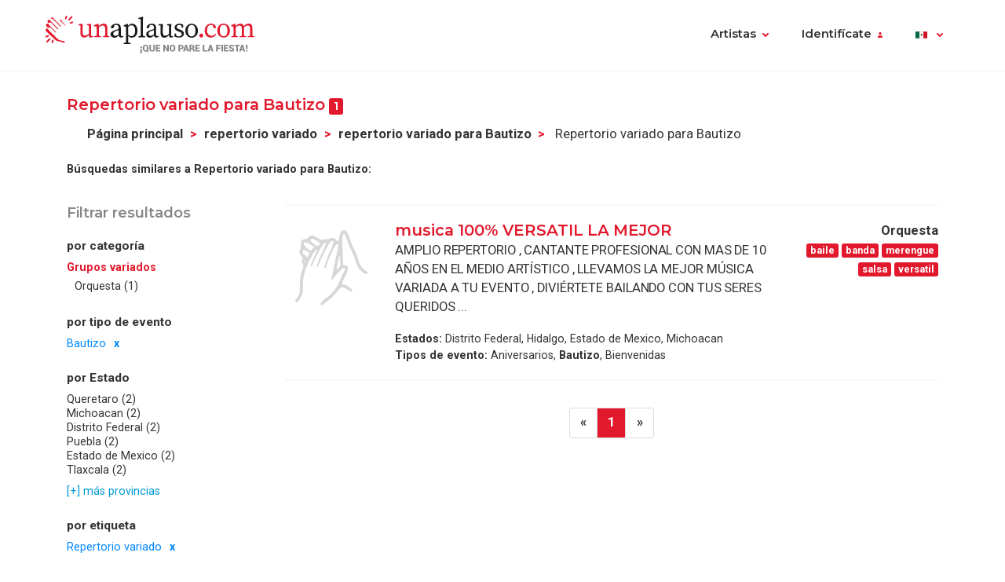

--- FILE ---
content_type: text/html; charset=UTF-8
request_url: https://www.unaplauso.com.mx/repertorio-variado-para-bautizo_it_t10926_e13e_1.html
body_size: 6270
content:
<!doctype html>
<html lang="es">
<head>
<meta charset="utf-8">
<meta name="viewport" content="width=device-width, initial-scale=1, shrink-to-fit=no">
<title> Repertorio variado para Bautizo</title>
<meta name="description" content=" Repertorio variado para Bautizo: AMPLIO REPERTORIO , CANTANTE PROFESIONAL CON MAS DE 10 AÑOS EN EL MEDIO ARTÍSTICO , LLEVAMOS LA MEJOR MÚSICA VARIADA A TU EVENTO , DIVIÉRTETE BAILANDO CON TUS SERES QUERIDOS ... " />
<meta name="keywords" content=" Repertorio variado para Bautizo,artistas  Repertorio variado para Bautizo,anuncios  Repertorio variado para Bautizo " />
<meta name="robots" content="noindex,nofollow,nocache" />
<link rel="canonical" href="https://www.unaplauso.com.mx/repertorio-variado-para-bautizo_it_e13e_t10926_1.html" />	<link rel="icon" href="https://www.unaplauso.com.mx/images/ua3.2-favicon.ico" type="image/x-icon" />
<link rel="shortcut icon" href="https://www.unaplauso.com.mx/images/ua3.2-favicon.ico" type="image/x-icon" />
<link rel="stylesheet" href="https://www.unaplauso.com.mx/css/ua3.2-style2019.css">
<link href="https://fonts.googleapis.com/css?family=Montserrat:400,600|Roboto:400,400i,700,900" rel="stylesheet">
<script async src="https://www.googletagmanager.com/gtag/js?id=G-3G6DDEYX5M"></script>
<script>
		window.dataLayer = window.dataLayer || [];
        function gtag(){dataLayer.push(arguments);}
		gtag('js', new Date());
		gtag('config', 'G-3G6DDEYX5M');

                
			(function (w) {
				w.dataLayer = w.dataLayer || [];
				w.gtag = w.gtag || function(){ w.dataLayer.push(arguments); };

				function toSnake(s) {
					return String(s || '')
						.trim()
						.toLowerCase()
						.replace(/[^a-z0-9]+/g, '_')
						.replace(/^_+|_+$/g, '');
				}

				w.ga = function (cmd, obj) {
					if (cmd !== 'send' || !obj || obj.hitType !== 'event') return;

					var name = toSnake(obj.eventAction || 'ua_event');
					var params = {
						event_category: obj.eventCategory,
						event_label: obj.eventLabel
					};

					if (obj.value != null) {
						var v = Number(obj.value);
						if (!isNaN(v)) params.value = v;
					}
					if (obj.nonInteraction != null) {
						params.non_interaction = !!obj.nonInteraction;
					}

					w.gtag('event', name || 'ua_event', params);
				};
			})(window);
        
	</script>
</head><body>
<header class="fixed-top">
<div class="max-width mx-auto">
<nav class="navbar navbar-expand-md">
<div class="text-hide position-absolute">unAplauso</div>
<a class="navbar-brand" href="https://www.unaplauso.com.mx/">
<img class="d-none d-sm-block" src="https://www.unaplauso.com.mx/img/ua3.2-logo/logo-tag.svg" alt="logo unAplauso">
<img class="d-block d-sm-none" src="https://www.unaplauso.com.mx/img/ua3.2-logo/logo.svg" alt="logo unAplauso">
</a>
<button class="navbar-toggler" type="button" data-toggle="collapse" data-target="#navbarSupportedContent" aria-controls="navbarSupportedContent" aria-expanded="false" aria-label="Toggle navigation">
<span class="navbar-toggler-icon"></span>
</button>
<div class="collapse navbar-collapse" id="navbarSupportedContent">
<ul class="navbar-nav ml-auto">
<li class="nav-item dropdown">
<a class="nav-link dropdown-toggle" href="#" id="navbarDropdown" role="button" data-toggle="dropdown" aria-haspopup="true" aria-expanded="false">Artistas</a>
<div class="dropdown-menu" aria-labelledby="navbarDropdown">
<a class="dropdown-item" href="https://www.unaplauso.com.mx/artistas">Artistas</a>
<a class="dropdown-item" href="https://www.unaplauso.com.mx/agencias">Agencias</a>
<a class="dropdown-item" href="https://www.unaplauso.com.mx/servicios">Empresas y servicios</a>
<a class="dropdown-item" href="https://www.unaplauso.com.mx/salas">Salas</a>
<a class="dropdown-item" href="https://www.unaplauso.com.mx/formacion">Formación</a>
</div>   
</li>
<li class="nav-item dropdown" id="identificate">
<a class="nav-link dropdown-toggle login-toggle" href="#" id="loginDropdown" role="button" data-toggle="dropdown" aria-haspopup="true" aria-expanded="false">Identifícate</a>
<div class="dropdown-menu" aria-labelledby="loginDropdown" id="menuLogin">
<form class="px-3 py-1" name="login" id="form-login" method="post" action="https://www.unaplauso.com.mx/login_zl.html">
<input type="hidden" name="at-esPeticionContrasenya" value="0">
<div class="form-group mb-1">
<input type="email" class="form-control" id="inputEmail" placeholder="E-mail" name="at-email" required="true">
</div>
<p id="errorPass" style="font-size: 17px;color: red;display: none;">*El formato del e-mail es incorrecto</p>
<div class="form-group mb-1">
<input type="password" class="form-control" id="pw" placeholder="Contraseña" name="at-pw" required="true">
</div>
<div class="form-group mb-1">
<div class="form-check">
<input type="checkbox" class="form-check-input" id="dropdownCheck">
<label class="form-check-label text-muted small" for="dropdownCheck">Recuérdame</label>
</div>
</div>
<button type="submit" class="btn btn-primary" id="SubmitLogin">ENTRAR</button>
</form>
<div class="dropdown-divider"></div>
<a class="dropdown-item text-muted" rel="nofollow" href="https://www.unaplauso.com.mx/registrate_zu.html">Regístrate</a>
<a class="dropdown-item text-muted" href="javascript:recoveryPassword('https://www.unaplauso.com.mx/recuperar-password_zf.html');">Recuperar contraseña</a>
</div>   
</li>
<li class="nav-item">
</li>
<li class="nav-item dropdown menu-language">
<a title="mx" class="nav-link dropdown-toggle" href="#" id="languageDropdown" role="button" data-toggle="dropdown" aria-haspopup="true" aria-expanded="false">
<span class="flag-icon flag-mx" style="vertical-align: middle"></span>
</a>
<div class="dropdown-menu dropdown-menu-right" aria-labelledby="languageDropdown">
<div class="d-flex flex-row flex-wrap flags">
<a title="ES" class="flag-container" href="https://www.unaplauso.com/"><span class="flag-icon flag-es"></span></a>
<a title="DE" class="flag-container" href="https://www.einapplaus.de/"><span class="flag-icon flag-de"></span></a>
<a title="VE" class="flag-container" href="https://www.unaplauso.com/ve/"><span class="flag-icon flag-ve"></span></a>
<a title="UY" class="flag-container" href="https://www.unaplauso.com/uy/"><span class="flag-icon flag-uy"></span></a>
<a title="CH" class="flag-container" href="https://www.einapplaus.de/ch/"><span class="flag-icon flag-ch"></span></a>
<a title="PE" class="flag-container" href="https://www.unaplauso.com/pe/"><span class="flag-icon flag-pe"></span></a>
<a title="PY" class="flag-container" href="https://www.unaplauso.com/py/"><span class="flag-icon flag-py"></span></a>
<a title="MX" class="flag-container" href="https://www.unaplauso.com.mx/"><span class="flag-icon flag-mx"></span></a>
<a title="CR" class="flag-container" href="https://www.unaplauso.com/cr/"><span class="flag-icon flag-cr"></span></a>
<a title="CO" class="flag-container" href="https://www.unaplauso.com/co/"><span class="flag-icon flag-co"></span></a>
<a title="CL" class="flag-container" href="https://www.unaplauso.com/cl/"><span class="flag-icon flag-cl"></span></a>
<a title="BO" class="flag-container" href="https://www.unaplauso.com/bo/"><span class="flag-icon flag-bo"></span></a>
<a title="AT" class="flag-container" href="https://www.einapplaus.de/at/"><span class="flag-icon flag-at"></span></a>
<a title="AR" class="flag-container" href="https://www.unaplauso.com/ar/"><span class="flag-icon flag-ar"></span></a>
</div>
</div>   
</li>
</ul>
</div>
</nav>
</div>
</header>
<div id="page-list" class="container py-4 position-relative">
<div id="list-header" class="row no-gutters align-items-start mb-4">
<div class="col">
<h4 class="d-inline-block"> Repertorio variado para Bautizo <span class="badge badge-primary">1</span></h4>
<nav id="breadcrumb" class="d-none d-md-inline-block ml-2" aria-label="breadcrumb">
<ol class="breadcrumb">
<li class="breadcrumb-item"><a class="font-weight-bold text-body enlacesSearch" rel="nofollow" href="https://www.unaplauso.com.mx">Página principal</a></li>
<li class="breadcrumb-item"><a class="font-weight-bold text-body enlacesSearch"  href="https://www.unaplauso.com.mx/repertorio-variado_it_t10926_1.html">repertorio variado</a></li>
<li class="breadcrumb-item"><a class="font-weight-bold text-body enlacesSearch"  href="https://www.unaplauso.com.mx/repertorio-variado-para-bautizo_it_t10926_e13e_1.html">repertorio variado para Bautizo</a></li>
<li class="breadcrumb-item active" aria-current="page"> Repertorio variado para Bautizo</li>
</ol>
</nav>
<div class="similar small">
<strong>Búsquedas similares a  Repertorio variado para Bautizo:</strong>
</div>
</div>
</div>
<div class="row no-gutters">
<!-- FILTER -->
<div id="filter" class="col-12 col-md-3 pr-md-2 mb-3">
<div class="sticky-top">
<h5 class="text-muted mb-3">Filtrar resultados</h5>
<div class="filter-desktop d-none d-md-flex flex-md-column">
<div class="filter-category flex-fill">            
<h6>por categoría</h6>
<ul class="list-unstyled sublist-filter small">
<li><strong class="sublist-title text-primary">Grupos variados</strong>
<ul class="list-unstyled">
<li><a href="https://www.unaplauso.com.mx/orquesta-repertorio-variado-para-bautizo_it_c11124_t10926_e13e_1.html" title="orquestas para ocasiones repertorio variado para Bautizo: Orquestas para ocasiones, Orquestas de baile, Orquestas tradicionales, Orquestas sinfónicas, Orquestas infantiles y juveniles, Agrupaciones, Conjuntos, Compararsas, Músicos para todo gusto">Orquesta (1)</a></li>
</ul>
</li>
</ul>
</div>
<div class="filter-category flex-fill mt-md-1">
<h6>por tipo de evento</h6>
<ul class="list-unstyled sublist-filter small">
<li class="active"><a href="https://www.unaplauso.com.mx/repertorio-variado_it_t10926_1.html">Bautizo</a></li>
</ul>
</div>
<div class="filter-category flex-fill mt-md-1">
<h6>por Estado</h6>
<ul class="list-unstyled sublist-filter small">
<li><a href="https://www.unaplauso.com.mx/repertorio-variado-para-bautizo-en-queretaro_it_t10926_e13e_p2154_1.html" title="repertorio variado para Bautizo en Queretaro">Queretaro (2)</a></li>
<li><a href="https://www.unaplauso.com.mx/repertorio-variado-para-bautizo-en-michoacan_it_t10926_e13e_p2130_1.html" title="repertorio variado para Bautizo en Michoacan">Michoacan (2)</a></li>
<li><a href="https://www.unaplauso.com.mx/repertorio-variado-para-bautizo-en-distrito-federal_it_t10926_e13e_p2106_1.html" title="repertorio variado para Bautizo en Distrito Federal">Distrito Federal (2)</a></li>
<li><a href="https://www.unaplauso.com.mx/repertorio-variado-para-bautizo-en-puebla_it_t10926_e13e_p214e_1.html" title="repertorio variado para Bautizo en Puebla">Puebla (2)</a></li>
<li><a href="https://www.unaplauso.com.mx/repertorio-variado-para-bautizo-en-estado-de-mexico_it_t10926_e13e_p212a_1.html" title="repertorio variado para Bautizo en Estado de Mexico">Estado de Mexico (2)</a></li>
<li><a href="https://www.unaplauso.com.mx/repertorio-variado-para-bautizo-en-tlaxcala_it_t10926_e13e_p217e_1.html" title="repertorio variado para Bautizo en Tlaxcala">Tlaxcala (2)</a></li>
<li class="mt-1"><a href="#" class="text-info" data-toggle="modal" data-target="#modalProvincias">[+] más provincias</a></li>
</ul>
</div>
<div class="filter-category flex-fill mt-md-1">         
<h6>por etiqueta</h6>
<ul class="list-unstyled sublist-filter small">
<li class="active"><a href="https://www.unaplauso.com.mx/bautizo_it_e13e_1.html">Repertorio variado</a></li>
</ul>
</div>
</div><!-- .filter-desktop -->
<form class="filter-mobile d-block d-md-none" method="post">
<div class="row no-gutters">
<div class="col-xs-12 col-sm-4 px-1">
<select name="searchTipoCategoria" id="searchTipoCategoria" class="select custom-select mb-1 col-12">
<option value="" selected disabled>
-- Por categoría
</option>
<optgroup label="Grupos variados">
<option  value="https://www.unaplauso.com.mx/orquesta-repertorio-variado-para-bautizo_it_c11124_t10926_e13e_1.html">Orquesta</option>
</optgroup>
</select>
</div>
<div class="col-xs-12 col-sm-4 px-1">
<select name="searchTipoEvento" id="searchTipoEvento" class="select custom-select mb-1">
<option value="" selected disabled>
-- Por tipo de evento
</option>
<option  value="https://www.unaplauso.com.mx/repertorio-variado-para-celebraciones_it_t10926_e150_1.html">Celebraciones</option>
<option  value="https://www.unaplauso.com.mx/repertorio-variado-para-fiestas_it_t10926_e1fe_1.html">Fiestas</option>
<option  value="https://www.unaplauso.com.mx/repertorio-variado-para-cumpleanos_it_t10926_e174_1.html">Cumpleaños</option>
<option  value="https://www.unaplauso.com.mx/repertorio-variado-para-banquetes_it_t10926_e138_1.html">Banquetes</option>
<option  value="https://www.unaplauso.com.mx/repertorio-variado-para-quinceaneras_it_t10926_e1da_1.html">Quinceañeras</option>
<option  value="https://www.unaplauso.com.mx/repertorio-variado-para-bodas_it_t10926_e14a_1.html">Bodas</option>
<option  value="https://www.unaplauso.com.mx/repertorio-variado-para-eventos_it_t10926_e1b0_1.html">Eventos</option>
<option  value="https://www.unaplauso.com.mx/repertorio-variado-para-aniversarios_it_t10926_e132_1.html">Aniversarios</option>
<option  value="https://www.unaplauso.com.mx/repertorio-variado-para-festivales_it_t10926_e1c2_1.html">Festivales</option>
<option  value="https://www.unaplauso.com.mx/repertorio-variado-para-primera-comunion_it_t10926_e15c_1.html">Primera comunión</option>
<option  value="https://www.unaplauso.com.mx/repertorio-variado-para-bienvenidas_it_t10926_e144_1.html">Bienvenidas</option>
<option  value="https://www.unaplauso.com.mx/repertorio-variado-para-cenas_it_t10926_e156_1.html">Cenas</option>
<option selected value="https://www.unaplauso.com.mx/repertorio-variado-para-bautizo_it_t10926_e13e_1.html">Bautizo</option>
<option  value="https://www.unaplauso.com.mx/repertorio-variado-para-conciertos_it_t10926_e162_1.html">Conciertos</option>
</select>
</div>
<div class="col-xs-12 col-sm-4 px-1">
<select name="searchTipoProv" id="searchTipoProv" class="select custom-select">
<option value="" selected disabled>
-- Por Provincia
</option>
<option  value="https://www.unaplauso.com.mx/repertorio-variado-para-bautizo-en-queretaro_it_t10926_e13e_p2154_1.html" title="repertorio variado para Bautizo en Queretaro">Queretaro</option>
<option  value="https://www.unaplauso.com.mx/repertorio-variado-para-bautizo-en-michoacan_it_t10926_e13e_p2130_1.html" title="repertorio variado para Bautizo en Michoacan">Michoacan</option>
<option  value="https://www.unaplauso.com.mx/repertorio-variado-para-bautizo-en-distrito-federal_it_t10926_e13e_p2106_1.html" title="repertorio variado para Bautizo en Distrito Federal">Distrito Federal</option>
<option  value="https://www.unaplauso.com.mx/repertorio-variado-para-bautizo-en-puebla_it_t10926_e13e_p214e_1.html" title="repertorio variado para Bautizo en Puebla">Puebla</option>
<option  value="https://www.unaplauso.com.mx/repertorio-variado-para-bautizo-en-estado-de-mexico_it_t10926_e13e_p212a_1.html" title="repertorio variado para Bautizo en Estado de Mexico">Estado de Mexico</option>
<option  value="https://www.unaplauso.com.mx/repertorio-variado-para-bautizo-en-tlaxcala_it_t10926_e13e_p217e_1.html" title="repertorio variado para Bautizo en Tlaxcala">Tlaxcala</option>
<option  value="https://www.unaplauso.com.mx/repertorio-variado-para-bautizo-en-morelos_it_t10926_e13e_p2136_1.html" title="repertorio variado para Bautizo en Morelos">Morelos</option>
<option  value="https://www.unaplauso.com.mx/repertorio-variado-para-bautizo-en-hidalgo_it_t10926_e13e_p211e_1.html" title="repertorio variado para Bautizo en Hidalgo">Hidalgo</option>
<option  value="https://www.unaplauso.com.mx/repertorio-variado-para-bautizo-en-aguascalientes_it_t10926_e13e_p20d6_1.html" title="repertorio variado para Bautizo en Aguascalientes">Aguascalientes</option>
<option  value="https://www.unaplauso.com.mx/repertorio-variado-para-bautizo-en-baja-california_it_t10926_e13e_p20dc_1.html" title="repertorio variado para Bautizo en Baja California">Baja California</option>
<option  value="https://www.unaplauso.com.mx/repertorio-variado-para-bautizo-en-baja-california-sur_it_t10926_e13e_p20e2_1.html" title="repertorio variado para Bautizo en Baja California Sur">Baja California Sur</option>
<option  value="https://www.unaplauso.com.mx/repertorio-variado-para-bautizo-en-campeche_it_t10926_e13e_p20e8_1.html" title="repertorio variado para Bautizo en Campeche">Campeche</option>
<option  value="https://www.unaplauso.com.mx/repertorio-variado-para-bautizo-en-chiapas_it_t10926_e13e_p20fa_1.html" title="repertorio variado para Bautizo en Chiapas">Chiapas</option>
<option  value="https://www.unaplauso.com.mx/repertorio-variado-para-bautizo-en-chihuahua_it_t10926_e13e_p2100_1.html" title="repertorio variado para Bautizo en Chihuahua">Chihuahua</option>
<option  value="https://www.unaplauso.com.mx/repertorio-variado-para-bautizo-en-coahuila_it_t10926_e13e_p20ee_1.html" title="repertorio variado para Bautizo en Coahuila">Coahuila</option>
<option  value="https://www.unaplauso.com.mx/repertorio-variado-para-bautizo-en-colima_it_t10926_e13e_p20f4_1.html" title="repertorio variado para Bautizo en Colima">Colima</option>
<option  value="https://www.unaplauso.com.mx/repertorio-variado-para-bautizo-en-durango_it_t10926_e13e_p210c_1.html" title="repertorio variado para Bautizo en Durango">Durango</option>
<option  value="https://www.unaplauso.com.mx/repertorio-variado-para-bautizo-en-guanajuato_it_t10926_e13e_p2112_1.html" title="repertorio variado para Bautizo en Guanajuato">Guanajuato</option>
<option  value="https://www.unaplauso.com.mx/repertorio-variado-para-bautizo-en-guerrero_it_t10926_e13e_p2118_1.html" title="repertorio variado para Bautizo en Guerrero">Guerrero</option>
<option  value="https://www.unaplauso.com.mx/repertorio-variado-para-bautizo-en-jalisco_it_t10926_e13e_p2124_1.html" title="repertorio variado para Bautizo en Jalisco">Jalisco</option>
<option  value="https://www.unaplauso.com.mx/repertorio-variado-para-bautizo-en-nayarit_it_t10926_e13e_p213c_1.html" title="repertorio variado para Bautizo en Nayarit">Nayarit</option>
<option  value="https://www.unaplauso.com.mx/repertorio-variado-para-bautizo-en-nuevo-leon_it_t10926_e13e_p2142_1.html" title="repertorio variado para Bautizo en Nuevo Leon">Nuevo Leon</option>
<option  value="https://www.unaplauso.com.mx/repertorio-variado-para-bautizo-en-oaxaca_it_t10926_e13e_p2148_1.html" title="repertorio variado para Bautizo en Oaxaca">Oaxaca</option>
<option  value="https://www.unaplauso.com.mx/repertorio-variado-para-bautizo-en-quintana-roo_it_t10926_e13e_p215a_1.html" title="repertorio variado para Bautizo en Quintana Roo">Quintana Roo</option>
<option  value="https://www.unaplauso.com.mx/repertorio-variado-para-bautizo-en-san-luis-potosi_it_t10926_e13e_p2160_1.html" title="repertorio variado para Bautizo en San Luis Potosi">San Luis Potosi</option>
<option  value="https://www.unaplauso.com.mx/repertorio-variado-para-bautizo-en-sinaloa_it_t10926_e13e_p2166_1.html" title="repertorio variado para Bautizo en Sinaloa">Sinaloa</option>
<option  value="https://www.unaplauso.com.mx/repertorio-variado-para-bautizo-en-sonora_it_t10926_e13e_p216c_1.html" title="repertorio variado para Bautizo en Sonora">Sonora</option>
<option  value="https://www.unaplauso.com.mx/repertorio-variado-para-bautizo-en-tabasco_it_t10926_e13e_p2172_1.html" title="repertorio variado para Bautizo en Tabasco">Tabasco</option>
<option  value="https://www.unaplauso.com.mx/repertorio-variado-para-bautizo-en-tamaulipas_it_t10926_e13e_p2178_1.html" title="repertorio variado para Bautizo en Tamaulipas">Tamaulipas</option>
<option  value="https://www.unaplauso.com.mx/repertorio-variado-para-bautizo-en-veracruz-llave_it_t10926_e13e_p2184_1.html" title="repertorio variado para Bautizo en Veracruz Llave">Veracruz Llave</option>
<option  value="https://www.unaplauso.com.mx/repertorio-variado-para-bautizo-en-yucatan_it_t10926_e13e_p218a_1.html" title="repertorio variado para Bautizo en Yucatan">Yucatan</option>
<option  value="https://www.unaplauso.com.mx/repertorio-variado-para-bautizo-en-zacatecas_it_t10926_e13e_p2190_1.html" title="repertorio variado para Bautizo en Zacatecas">Zacatecas</option>
</select>
</div>
</div>
</form><!-- .filter-mobile (form) -->
</div><!-- .sticky-top -->
</div><!-- #Filter -->
<!-- Modal Provincias -->
<div class="modal fade" id="modalProvincias" tabindex="-1" role="dialog" aria-labelledby="modalProvincias" aria-hidden="true">
<div class="modal-dialog modal-sm modal-dialog-centered" role="document">
<div class="modal-content">
<div class="modal-header">
<h5 class="modal-title" id="exampleModalLabel">por Estado</h5>
<button type="button" class="close" data-dismiss="modal" aria-label="Close">
<span aria-hidden="true">&times;</span>
</button>
</div>
<div class="modal-body">
<ul>
<li><a class="text-body" href="https://www.unaplauso.com.mx/repertorio-variado-para-bautizo-en-queretaro_it_t10926_e13e_p2154_1.html" title="repertorio variado para Bautizo en Queretaro">Queretaro (2)</a></li>
<li><a class="text-body" href="https://www.unaplauso.com.mx/repertorio-variado-para-bautizo-en-michoacan_it_t10926_e13e_p2130_1.html" title="repertorio variado para Bautizo en Michoacan">Michoacan (2)</a></li>
<li><a class="text-body" href="https://www.unaplauso.com.mx/repertorio-variado-para-bautizo-en-distrito-federal_it_t10926_e13e_p2106_1.html" title="repertorio variado para Bautizo en Distrito Federal">Distrito Federal (2)</a></li>
<li><a class="text-body" href="https://www.unaplauso.com.mx/repertorio-variado-para-bautizo-en-puebla_it_t10926_e13e_p214e_1.html" title="repertorio variado para Bautizo en Puebla">Puebla (2)</a></li>
<li><a class="text-body" href="https://www.unaplauso.com.mx/repertorio-variado-para-bautizo-en-estado-de-mexico_it_t10926_e13e_p212a_1.html" title="repertorio variado para Bautizo en Estado de Mexico">Estado de Mexico (2)</a></li>
<li><a class="text-body" href="https://www.unaplauso.com.mx/repertorio-variado-para-bautizo-en-tlaxcala_it_t10926_e13e_p217e_1.html" title="repertorio variado para Bautizo en Tlaxcala">Tlaxcala (2)</a></li>
<li><a class="text-body" href="https://www.unaplauso.com.mx/repertorio-variado-para-bautizo-en-morelos_it_t10926_e13e_p2136_1.html" title="repertorio variado para Bautizo en Morelos">Morelos (2)</a></li>
<li><a class="text-body" href="https://www.unaplauso.com.mx/repertorio-variado-para-bautizo-en-hidalgo_it_t10926_e13e_p211e_1.html" title="repertorio variado para Bautizo en Hidalgo">Hidalgo (2)</a></li>
<li><a class="text-body" href="https://www.unaplauso.com.mx/repertorio-variado-para-bautizo-en-aguascalientes_it_t10926_e13e_p20d6_1.html" title="repertorio variado para Bautizo en Aguascalientes">Aguascalientes (1)</a></li>
<li><a class="text-body" href="https://www.unaplauso.com.mx/repertorio-variado-para-bautizo-en-baja-california_it_t10926_e13e_p20dc_1.html" title="repertorio variado para Bautizo en Baja California">Baja California (1)</a></li>
<li><a class="text-body" href="https://www.unaplauso.com.mx/repertorio-variado-para-bautizo-en-baja-california-sur_it_t10926_e13e_p20e2_1.html" title="repertorio variado para Bautizo en Baja California Sur">Baja California Sur (1)</a></li>
<li><a class="text-body" href="https://www.unaplauso.com.mx/repertorio-variado-para-bautizo-en-campeche_it_t10926_e13e_p20e8_1.html" title="repertorio variado para Bautizo en Campeche">Campeche (1)</a></li>
<li><a class="text-body" href="https://www.unaplauso.com.mx/repertorio-variado-para-bautizo-en-chiapas_it_t10926_e13e_p20fa_1.html" title="repertorio variado para Bautizo en Chiapas">Chiapas (1)</a></li>
<li><a class="text-body" href="https://www.unaplauso.com.mx/repertorio-variado-para-bautizo-en-chihuahua_it_t10926_e13e_p2100_1.html" title="repertorio variado para Bautizo en Chihuahua">Chihuahua (1)</a></li>
<li><a class="text-body" href="https://www.unaplauso.com.mx/repertorio-variado-para-bautizo-en-coahuila_it_t10926_e13e_p20ee_1.html" title="repertorio variado para Bautizo en Coahuila">Coahuila (1)</a></li>
<li><a class="text-body" href="https://www.unaplauso.com.mx/repertorio-variado-para-bautizo-en-colima_it_t10926_e13e_p20f4_1.html" title="repertorio variado para Bautizo en Colima">Colima (1)</a></li>
<li><a class="text-body" href="https://www.unaplauso.com.mx/repertorio-variado-para-bautizo-en-durango_it_t10926_e13e_p210c_1.html" title="repertorio variado para Bautizo en Durango">Durango (1)</a></li>
<li><a class="text-body" href="https://www.unaplauso.com.mx/repertorio-variado-para-bautizo-en-guanajuato_it_t10926_e13e_p2112_1.html" title="repertorio variado para Bautizo en Guanajuato">Guanajuato (1)</a></li>
<li><a class="text-body" href="https://www.unaplauso.com.mx/repertorio-variado-para-bautizo-en-guerrero_it_t10926_e13e_p2118_1.html" title="repertorio variado para Bautizo en Guerrero">Guerrero (1)</a></li>
<li><a class="text-body" href="https://www.unaplauso.com.mx/repertorio-variado-para-bautizo-en-jalisco_it_t10926_e13e_p2124_1.html" title="repertorio variado para Bautizo en Jalisco">Jalisco (1)</a></li>
<li><a class="text-body" href="https://www.unaplauso.com.mx/repertorio-variado-para-bautizo-en-nayarit_it_t10926_e13e_p213c_1.html" title="repertorio variado para Bautizo en Nayarit">Nayarit (1)</a></li>
<li><a class="text-body" href="https://www.unaplauso.com.mx/repertorio-variado-para-bautizo-en-nuevo-leon_it_t10926_e13e_p2142_1.html" title="repertorio variado para Bautizo en Nuevo Leon">Nuevo Leon (1)</a></li>
<li><a class="text-body" href="https://www.unaplauso.com.mx/repertorio-variado-para-bautizo-en-oaxaca_it_t10926_e13e_p2148_1.html" title="repertorio variado para Bautizo en Oaxaca">Oaxaca (1)</a></li>
<li><a class="text-body" href="https://www.unaplauso.com.mx/repertorio-variado-para-bautizo-en-quintana-roo_it_t10926_e13e_p215a_1.html" title="repertorio variado para Bautizo en Quintana Roo">Quintana Roo (1)</a></li>
<li><a class="text-body" href="https://www.unaplauso.com.mx/repertorio-variado-para-bautizo-en-san-luis-potosi_it_t10926_e13e_p2160_1.html" title="repertorio variado para Bautizo en San Luis Potosi">San Luis Potosi (1)</a></li>
<li><a class="text-body" href="https://www.unaplauso.com.mx/repertorio-variado-para-bautizo-en-sinaloa_it_t10926_e13e_p2166_1.html" title="repertorio variado para Bautizo en Sinaloa">Sinaloa (1)</a></li>
<li><a class="text-body" href="https://www.unaplauso.com.mx/repertorio-variado-para-bautizo-en-sonora_it_t10926_e13e_p216c_1.html" title="repertorio variado para Bautizo en Sonora">Sonora (1)</a></li>
<li><a class="text-body" href="https://www.unaplauso.com.mx/repertorio-variado-para-bautizo-en-tabasco_it_t10926_e13e_p2172_1.html" title="repertorio variado para Bautizo en Tabasco">Tabasco (1)</a></li>
<li><a class="text-body" href="https://www.unaplauso.com.mx/repertorio-variado-para-bautizo-en-tamaulipas_it_t10926_e13e_p2178_1.html" title="repertorio variado para Bautizo en Tamaulipas">Tamaulipas (1)</a></li>
<li><a class="text-body" href="https://www.unaplauso.com.mx/repertorio-variado-para-bautizo-en-veracruz-llave_it_t10926_e13e_p2184_1.html" title="repertorio variado para Bautizo en Veracruz Llave">Veracruz Llave (1)</a></li>
<li><a class="text-body" href="https://www.unaplauso.com.mx/repertorio-variado-para-bautizo-en-yucatan_it_t10926_e13e_p218a_1.html" title="repertorio variado para Bautizo en Yucatan">Yucatan (1)</a></li>
<li><a class="text-body" href="https://www.unaplauso.com.mx/repertorio-variado-para-bautizo-en-zacatecas_it_t10926_e13e_p2190_1.html" title="repertorio variado para Bautizo en Zacatecas">Zacatecas (1)</a></li>
</ul>
</div>
</div>
</div>
</div>
<!-- Modal Eventos -->
<div class="modal fade" id="modalEventos" tabindex="-1" role="dialog" aria-labelledby="modalEventos" aria-hidden="true">
<div class="modal-dialog modal-sm modal-dialog-centered" role="document">
<div class="modal-content">
<div class="modal-header">
<h5 class="modal-title" id="exampleModalLabel">Eventos</h5>
<button type="button" class="close" data-dismiss="modal" aria-label="Close">
<span aria-hidden="true">&times;</span>
</button>
</div>
<div class="modal-body">
<ul>
<li><a class="text-body" href="https://www.unaplauso.com.mx/repertorio-variado-para-celebraciones_it_t10926_e150_1.html" title="repertorio variado para Celebraciones">Celebraciones (4)</a></li>
<li><a class="text-body" href="https://www.unaplauso.com.mx/repertorio-variado-para-fiestas_it_t10926_e1fe_1.html" title="repertorio variado para Fiestas">Fiestas (4)</a></li>
<li><a class="text-body" href="https://www.unaplauso.com.mx/repertorio-variado-para-cumpleanos_it_t10926_e174_1.html" title="repertorio variado para Cumpleaños">Cumpleaños (3)</a></li>
<li><a class="text-body" href="https://www.unaplauso.com.mx/repertorio-variado-para-banquetes_it_t10926_e138_1.html" title="repertorio variado para Banquetes">Banquetes (3)</a></li>
<li><a class="text-body" href="https://www.unaplauso.com.mx/repertorio-variado-para-quinceaneras_it_t10926_e1da_1.html" title="repertorio variado para Quinceañeras">Quinceañeras (2)</a></li>
<li><a class="text-body" href="https://www.unaplauso.com.mx/repertorio-variado-para-bodas_it_t10926_e14a_1.html" title="repertorio variado para Bodas">Bodas (2)</a></li>
<li><a class="text-body" href="https://www.unaplauso.com.mx/repertorio-variado-para-eventos_it_t10926_e1b0_1.html" title="repertorio variado para Eventos">Eventos (2)</a></li>
<li><a class="text-body" href="https://www.unaplauso.com.mx/repertorio-variado-para-aniversarios_it_t10926_e132_1.html" title="repertorio variado para Aniversarios">Aniversarios (1)</a></li>
<li><a class="text-body" href="https://www.unaplauso.com.mx/repertorio-variado-para-festivales_it_t10926_e1c2_1.html" title="repertorio variado para Festivales">Festivales (1)</a></li>
<li><a class="text-body" href="https://www.unaplauso.com.mx/repertorio-variado-para-primera-comunion_it_t10926_e15c_1.html" title="repertorio variado para Primera comunión">Primera comunión (1)</a></li>
<li><a class="text-body" href="https://www.unaplauso.com.mx/repertorio-variado-para-bienvenidas_it_t10926_e144_1.html" title="repertorio variado para Bienvenidas">Bienvenidas (1)</a></li>
<li><a class="text-body" href="https://www.unaplauso.com.mx/repertorio-variado-para-cenas_it_t10926_e156_1.html" title="repertorio variado para Cenas">Cenas (1)</a></li>
<li><a class="text-body" href="https://www.unaplauso.com.mx/repertorio-variado-para-bautizo_it_t10926_e13e_1.html" title="repertorio variado para Bautizo">Bautizo (1)</a></li>
<li><a class="text-body" href="https://www.unaplauso.com.mx/repertorio-variado-para-conciertos_it_t10926_e162_1.html" title="repertorio variado para Conciertos">Conciertos (1)</a></li>
</ul>
</div>
</div>
</div>
</div>
<!-- LIST-CONTENT -->
<div id="content" class="col-12 col-md-9">
<!-- ARTIST LISTS -->
<div class="list-group artist-list">
<div class="artista list-group-item">
<div class="d-flex flex-row">
<div class="col-profile pr-3">
<a class="d-block position-relative" href="https://www.unaplauso.com.mx/musica-100-versatil-la-mejor_av3a52c4.html" title="musica 100% VERSATIL LA MEJOR ">
<!--<span class="artist-badge red"></span>-->
<img class="img-profile rounded" src="https://images.clapcdn.com/not-found.svg" alt="musica 100% VERSATIL LA MEJOR " title="musica 100% VERSATIL LA MEJOR " />
</a>
<!--<a href="#" class="d-none d-sm-block text-center link-phone small mt-1">Ver teléfono</a>-->
</div>
<div class="col-text pr-2 flex-grow-1">
<a href="https://www.unaplauso.com.mx/musica-100-versatil-la-mejor_av3a52c4.html" title="musica 100% VERSATIL LA MEJOR " class="name h4">musica 100% VERSATIL LA MEJOR </a>
<span class="ratings" style="vertical-align: middle">
<!--<i class="star star-1 full"></i>
<i class="star star-2 full"></i>
<i class="star star-3 full"></i>
<i class="star star-4 full"></i>
<i class="star star-5 outlined"></i>-->
</span>
<p class="description-text">AMPLIO REPERTORIO , CANTANTE PROFESIONAL CON MAS DE 10 AÑOS EN EL MEDIO ARTÍSTICO , LLEVAMOS LA MEJOR MÚSICA VARIADA A TU EVENTO , DIVIÉRTETE BAILANDO CON TUS SERES QUERIDOS ...</p>
<ul class="small info-text list-unstyled">
<li><strong>Estados:</strong>
Distrito Federal, Hidalgo, Estado de Mexico, Michoacan
</li>
<li><strong>Tipos de evento:</strong>
Aniversarios, <strong>Bautizo</strong>, Bienvenidas
</li>
</ul>                
</div>
<div class="col-extra d-none d-md-block">
<div class="info text-right mb-1">
<strong>Orquesta</strong>
<div class="tags">
<span class="badge badge-primary" 
rel="nofollow">baile</span>
<span class="badge badge-primary" 
rel="nofollow">banda</span>
<span class="badge badge-primary" 
rel="nofollow">merengue</span>
<span class="badge badge-primary" 
rel="nofollow">salsa</span>
<span class="badge badge-primary" 
rel="nofollow">versatil</span>
</div>
</div>
</div>
</div>
</div>                                                                        </div><!-- .artist-list -->
<!-- PAGINATION -->
<div class="d-flex justify-content-center mt-4">
<nav aria-label="artist-pagination">
<!--<ul class="pagination">
<li class="page-item">
<a class="page-link" href="#" aria-label="Previous">
<span aria-hidden="true">&laquo;</span>
</a>
</li>
<li class="page-item"><a class="page-link" href="#">1</a></li>
<li class="page-item active"><a class="page-link" href="#">2</a></li>
<li class="page-item"><a class="page-link" href="#">3</a></li>
<li class="page-item">
<a class="page-link" href="#" aria-label="Next">
<span aria-hidden="true">&raquo;</span>
</a>
</li>
</ul>-->
<ul class="pagination">
<li class="page-item"><a class="page-link" rel="nofollow" aria-label="Previous"><span aria-hidden="true">&laquo;</span></a></li>
<li class="page-item active"><a class="page-link" rel="follow" rel="nofollow" href="https://www.unaplauso.com.mx/repertorio-variado-para-bautizo_it_t10926_e13e_1.html">1</a></li>
<li class="page-item"><a class="page-link" aria-label="Next"><span aria-hidden="true">&raquo;</span></a></li>
</ul>
</nav>
</div>
</div><!-- #content -->
</div><!-- .row -->
</div><!-- .container -->
<footer class="page-footer">
<div class="container">
<div class="clearfix text-center">
<ul class="float-lg-left list-inline footer-links">
<li class='list-inline-item'><a href='https://www.unaplauso.com.mx/que-es-unaplauso_ev1.html' rel='nofollow'>¿Qué es unAplauso.com?</a></li><li class='list-inline-item'><a href='https://www.unaplauso.com.mx/preguntas-habituales_ev3.html' rel='nofollow'>Preguntas habituales</a></li><li class='list-inline-item'><a href='https://www.unaplauso.com.mx/sugerencias_ev4.html' rel='nofollow'>Contacto</a></li><li class='list-inline-item'><a href='https://www.unaplauso.com.mx/condiciones_ev6.html' rel='nofollow'>Condiciones de Publicación</a></li><li class='list-inline-item'><a href='https://quenoparelafiesta.es/' target='_blank'>#QueNoPareLaFiesta</a></li>
</ul>
<ul class="float-lg-right list-inline share-icons mt-4 mt-lg-0">
<li class="list-inline-item share-icon"><a href="https://www.facebook.com/pages/unAplauso/41439617363" target="_blank"><img width="24" height="24" alt="facebook" src="https://www.unaplauso.com.mx/img/ua3.2-icons/social/Facebook.svg" /></a></li>
<li class="list-inline-item share-icon"><a href="https://twitter.com/#!/unAplauso_es" target="_blank"><img width="24" height="24" alt="twitter" src="https://www.unaplauso.com.mx/img/ua3.2-icons/social/Twitter.svg" /></a></li>
<li class="list-inline-item share-icon"><a href="https://www.instagram.com/unaplauso.es/" target="_blank"><img width="24" height="24" alt="instagram" src="https://www.unaplauso.com.mx/img/ua3.2-icons/social/Instagram.svg" /></a></li>
<li class="list-inline-item share-icon"><a href="https://www.linkedin.com/company/unaplauso.com/" target="_blank"><img width="24" height="24" alt="linkedIn" src="https://www.unaplauso.com.mx/img/ua3.2-icons/social/LinkedIn.svg" /></a></li>
</ul>
</div>
</div>
</footer>
<!-- jQuery first, then Popper.js, then Bootstrap JS -->
<script src="https://code.jquery.com/jquery-3.5.1.min.js" integrity="sha256-9/aliU8dGd2tb6OSsuzixeV4y/faTqgFtohetphbbj0=" crossorigin="anonymous"></script>
<script src="https://cdnjs.cloudflare.com/ajax/libs/popper.js/1.14.6/umd/popper.min.js" integrity="sha384-wHAiFfRlMFy6i5SRaxvfOCifBUQy1xHdJ/yoi7FRNXMRBu5WHdZYu1hA6ZOblgut" crossorigin="anonymous"></script>
<script src="https://stackpath.bootstrapcdn.com/bootstrap/4.2.1/js/bootstrap.min.js" integrity="sha384-B0UglyR+jN6CkvvICOB2joaf5I4l3gm9GU6Hc1og6Ls7i6U/mkkaduKaBhlAXv9k" crossorigin="anonymous"></script>   
<script src="https://www.unaplauso.com.mx/js/owl.carousel.min.js"></script>
<script src="https://www.unaplauso.com.mx/js/scripts.js"></script>
</body>
</html>

--- FILE ---
content_type: image/svg+xml
request_url: https://images.clapcdn.com/not-found.svg
body_size: 1381
content:
<svg xmlns="http://www.w3.org/2000/svg" width="512" height="512"><path fill="#fff" d="M0 0h512v512H0z" paint-order="stroke fill markers"/><path fill="#d7d7d7" d="M197 456c0-8 17-26 39-40 24-15 50-50 65-86l22-47c12-22 12-27 3-27-7 0-35 27-52 50-15 21-22 23-16 3a999 999 0 0 0 20-98c16-65 18-80 14-84-6-6-14 4-28 32-13 26-37 85-37 92 0 3-2 5-5 5-4 0-5-2-3-10a562 562 0 0 1 33-89c8-18 16-40 16-45 0-2-3-5-6-6-9-4-53 72-74 130-3 9-7 16-8 16-4 0-2-17 0-22s0-3 12-30l17-38c15-33 19-45 17-47-7-6-45 55-66 105-14 33-13 31-17 27-3-3 2-16 15-45 10-23 19-44 19-47-1-11-21 18-39 55-32 66-39 93-39 147 0 40 0 41-12 62-15 27-20 32-28 24-3-4-4-7-2-8s6-6 8-11l11-19c5-9 6-18 6-50 0-39 5-64 16-95 5-13 5-15 0-23-6-10-7-18-2-30 4-7 3-9-6-18-12-11-14-25-6-36 3-5 4-11 3-22-3-21 7-34 26-34 9 0 13-1 13-4 0-6 15-16 24-16 4 0 18 6 31 14 21 12 25 13 32 9 4-2 12-3 17-2 7 2 11 1 14-3 2-2 10-4 17-4 9 0 14 2 21 10 10 11 16 10 16-2 0-11 9-41 14-45 18-14 30-5 44 35 5 17 17 45 25 62 9 18 18 41 21 52 11 39 18 50 42 67 13 10 16 17 7 21-7 2-33-17-44-33-8-12-21-46-21-55l-19-42c-10-21-22-51-27-66-6-17-11-28-14-28-6 0-9 15-9 35l2 78 2 60 9 2c24 2 24 17 2 62-10 19-17 36-17 38s5 5 11 6c14 3 46 25 46 33 0 10-6 9-26-4-29-20-36-19-58 10-9 13-26 30-36 38l-33 27c-15 14-22 16-22 4zm101-201c8-8 8-9 7-40-2-30-4-33-8-13l-7 32c-8 33-7 34 8 21zm-184-36c2-2 1-4-1-4s-4 2-4 4l2 3 3-3zm20-39c2-6 0-9-11-15-15-8-22-9-25-2s2 16 15 26c10 8 11 8 15 3l6-12zm19-29c4-6 7-11 6-12-7-7-42-25-48-24-13 2-10 13 9 30 10 9 20 16 22 16s7-4 11-10zm36-21c9-5 4-12-15-24-22-13-29-15-32-6-2 3 2 10 12 20 14 14 24 17 35 10z"/></svg>

--- FILE ---
content_type: text/javascript
request_url: https://www.unaplauso.com.mx/js/scripts.js
body_size: 3167
content:
/*!  
 * Theme Name: unAplauso
 * Theme URI: btcom.co
 * Description: Used scripts in the template
 * Version: 1.5
 * Last modified: 2019-04-11
 * Author: btcom
 * Text Domain: http://btcom.co
 */

   //   CHANGE LOG:
   // - Script created
   // - Added floating button script


   //    LOAD OWL CAROUSEL's
   // -----------------------------------------------------

   $(document).ready(function()
   {   
      $('.owl-artistas').owlCarousel({
         loop:false,
         margin:10,
         nav:true,
         dots:false,
         responsive:
         {
            0:{
               items:2
            },
            600:{
               items:3
            },
            1000:{
               items:4
            }
         }
      });

      $('.owl-clientes').owlCarousel({
         items: 6,
         loop:true,
         margin:20,
         nav:false,
         dots:false,
         autoWidth:true,
         autoplay:true,
         autoplayTimeout:1400,
         autoplaySpeed: 750,
         autoplayHoverPause:true
      });

      $('.owl-ficha').owlCarousel({
         items:1,
         loop:false,
         margin:10,
         nav:true,
         dots:false,
         URLhashListener:true,
         autoplayHoverPause:true,
         startPosition: 'URLHash'
      });

     $('#audioAncla').click(function() {
         if (location.pathname.replace(/^\//,'') == this.pathname.replace(/^\//,'') && location.hostname == this.hostname) {
            var $target = $(this.hash);
            $target = $target.length && $target || $('[name=' + this.hash.slice(1) +']');
            if ($target.length) {
               var targetOffset = $target.offset().top-250;
               $('html,body').animate({scrollTop: targetOffset}, 1000);
               return false;
            }
         }
      });

     $('.song-button').click(function(){
      $('#song-name').html($(this).attr('data-titulo'));
      $('#song-artist').html($(this).attr('data-autor'));
      $('#song-player').attr('src', $(this).attr('data-src'));
      const songStars = $(this).attr('data-stars');
      let attrStart = '';
      let stars = '';
      for(let i=0; i<10; i=i+2){
         if(songStars-i > 1){
            attrStart = 'full'
         } else if(songStars-i > 0){
            attrStart = 'half'
         } else {
            attrStart = 'outlined'
         }
         stars += "<i class='star " + attrStart + "'></i>";
      }
      $('#song-rate').html(stars);
     });

     //Contact form
      function submitForm(form) {

         ga('send', { 
            hitType: 'event',
            eventCategory: 'fitxa',
            eventAction: 'contactar',
            eventLabel: 'contactarBottom'
         });
         
         $.post( form.attr('data-action'), form.serialize(), function(data){
            const values = JSON.parse(data);
            if (values.result == true && typeof values.redirect != 'undefined') {
               window.location = values.redirect;
            } else {
               form.find('.form-control').each(function() {
                  $(this).css('border', '1px #C2BCB3 solid').css('background', '#FFF');
               });

               var errors = '';
               for(field in values.errors) {
                  errors = errors + values.errors[field] +'\n';
                  form.find('[name=' + field + ']').css('border', '1px #C71 solid').css('background', '#FFF9F5');
               };
               
               //form.get('.loader').css('display', 'none');

               alert(errors);
               return false;
            }
         });
      }

      $('#showArtistWeb').click(function(){
         ga("send", {
            hitType: "event",
            eventCategory: "fitxa",
            eventAction: "verWeb",
            eventLabel: "ver_web"
         });

         $.ajax({
            url: $(this).attr('data-tracking-url')
         }).done(function() {
            window.open($('#showArtistWeb').attr('data-url')); 
            window.open.focus;
         });

      });

      $('#showTelfFicha').click(function(){
         ga("send", {
            hitType: "event",
            eventCategory: "fitxa",
            eventAction: "verTelefono",
            eventLabel: "ver_telefono"
         });

         $(".telefono").show();
         $("#showTelfFicha").hide();

      });

      $('.send').click(function(e) {
         const $myForm = $('#formContactarContent');
         if(!$myForm[0].checkValidity()) {
            $myForm.find(':submit').click();
         }else{
            e.stopPropagation();
            submitForm($myForm);
         }
      });

     //Contact form
      function submitFormOpinar(form) {

         ga('send', { 
            hitType: 'event',
            eventCategory: 'fitxa',
            eventAction: 'opinion',
            eventLabel: 'opinionButtom'
         });
         
         $.post( form.attr('data-action'), form.serialize(), function(data){
            $('#form-opinar').find('.form-group').hide();
            $('.sendOpinion').hide();
            if (data){
               $("#form-opinar").find('.alert-success').removeClass('d-none');
            } else {
               $("#form-opinar").find('.alert-danger').removeClass('d-none');
            }
            return false;
         });
      }

      $('.sendOpinion').click(function(e) {
         const $myForm = $('#form-opinar');
         if(!$myForm[0].checkValidity()) {
            $myForm.find(':submit').click();
         }else{
            e.stopPropagation();
            submitFormOpinar($myForm);
         }
      });

      let startRateClick = false;

      $('.star-rate').mouseover(function(){
         if( !startRateClick){
            $(this).nextUntil($('.ratings i').last(),"i").removeClass('full').addClass('outlined');
            $('.ratings i').last().removeClass('full').addClass('outlined');
            $(this).removeClass('outlined').addClass('full');
            $(this).prevUntil($('.ratings'),"i").removeClass('outlined').addClass('full');
         } else {
            startRateClick = false;
         }
      });

      $('.star-rate').mouseout(function(){
         if ( !startRateClick ){
            //$(this).removeClass('full').addClass('outlined');
            $('.ratings i').removeClass('full').addClass('outlined');            
         } else {
            startRateClick = false;
         }
         let selectedStar = $('#video_puntuacion').attr('value');
         if (selectedStar > 0){
            $('.star-rate[data-value="' + selectedStar + '"]').removeClass('outlined').addClass('full');
            $('.star-rate[data-value="' + selectedStar + '"]').prevUntil($('.ratings'),"i").removeClass('outlined').addClass('full');            
         }
      });

      $('.star-rate').click(function(e){
         if ( !startRateClick ){
            startRateClick = true;
         }else{
            $(this).nextUntil($('.ratings i').last(),"i").removeClass('full').addClass('outlined');
            $('.ratings i').last().removeClass('full').addClass('outlined');
            $(this).removeClass('outlined').addClass('full');
            $(this).prevUntil($('.ratings'),"i").removeClass('outlined').addClass('full');
            startRateClick = false;
         }
         $('#video_puntuacion').attr('value',$(this).attr('data-value'));
      });
   });

   //    SET BODDY PADDING ON RESIZE (for fixed navbar's)
   // -----------------------------------------------------
      
   $(window).on("load resize",function(e)
   {
      var bodyTopPadding = $('.fixed-top').outerHeight();
      $('body').css('padding-top', bodyTopPadding-2);      
   });
   

   
   //    TOGGLE CONTACT BUTTON
   // - - - - - - - - - - - - - - - - - -
   var existeBoton = $(".check-button").length;
   
   if (existeBoton > 0) {
      $(window).on("load scroll",function(e)
      {
         var bodyTopPadding = $('.fixed-top').outerHeight();
         var target = $(".check-button");
         var scrollPos = target.offset().top;
         $('.sticky-footer').toggleClass('scrolled', $(this).scrollTop() > (scrollPos-bodyTopPadding)).css('top', bodyTopPadding-2);
      });
   }

   //funciones para recuperar contraseña
   if (document.getElementById('inputEmail')) {
      document.getElementById("inputEmail").addEventListener("keyup", ocultarTexto);
   }
   
   function ocultarTexto() {
      document.getElementById("errorPass").style.display = "none";
   }

   function recoveryPassword(a) {
      validateEmail(document.login["at-email"].value) ? (document.login.action = a, document.login["at-esPeticionContrasenya"].value = "1", document.login.submit()) : (document.getElementById("inputEmail").style.borderColor = "RED", document.getElementById("inputEmail").style.borderWidth = "2px", document.getElementById("identificate").classList.add("show"), document.getElementById("menuLogin").classList.add("show"), document.getElementById("loginDropdown").setAttribute('aria-expanded', true), document.getElementById("errorPass").style.display = "initial")
   }

   function validateEmail(a) {
      return a.indexOf("@") != -1 && a.indexOf(".") != -1
   }

   //funciones del buscador home2019
   var eventos = document.getElementsByClassName("eventos");

   for (i = 0; i < eventos.length; i++) {
      eventos[i].addEventListener("click", eventoEscogido);
   }

   function eventoEscogido() {
      document.getElementById("buscadorQue").innerText = this.innerText;
      document.getElementById("evento").value = this.id;
   }

   var provincias = document.getElementsByClassName("provincias");

   for (i = 0; i < provincias.length; i++) {
      provincias[i].addEventListener("click", provinciaEscogida);
   }

   function provinciaEscogida() {
      document.getElementById("buscadorDonde").innerText = this.innerText;
      document.getElementById("provincia").value = this.id;
   }

   var categorias = document.getElementsByClassName("categorias");

   for (i = 0; i < categorias.length; i++) {
      categorias[i].addEventListener("click", categoriaEscogida);
   }

   function categoriaEscogida() {
      document.getElementById("buscadorQuien").innerText = this.innerText;
      document.getElementById("categoria").value = this.id;
   }

   //funciones buscador para movil listado2019
   var selectCategoria = document.getElementById("searchTipoCategoria");
   if (selectCategoria) {
      selectCategoria.addEventListener("change", cambiarCategoria);
      function cambiarCategoria() {
         window.location.href = selectCategoria.value;
      }
   }

   var selectEvento = document.getElementById("searchTipoEvento");
   if (selectEvento) {
      selectEvento.addEventListener("change", cambiarEvento);
      function cambiarEvento() {
         window.location.href = selectEvento.value;
      }
   }

   var selectProv = document.getElementById("searchTipoProv");
   if (selectProv) {
      selectProv.addEventListener("change", cambiarProv);
      function cambiarProv() {
         window.location.href = selectProv.value;
      }
   }

   //funcion para redirigir desde enlace 'pagina principal' de listados a home artistas
   var enlacesSearch = document.getElementsByClassName("enlacesSearch");
   if (enlacesSearch.length > 0) {
      enlacesSearch[0].setAttribute("href", "artistas");
   } 

   //funcion ver telefono del listado
   var verTelf = document.getElementsByClassName("showTelf");
   if (verTelf.length > 0) {
      for (i=0; i < verTelf.length; i++) {
         verTelf[i].addEventListener("click", showTelf);
      }
      function showTelf() {
       var nodoPadre = this.parentNode;
       this.style.display = "none";
       nodoPadre.getElementsByClassName("infoTelf")[0].style.display = "initial";
      }
   }

   function webcheck() {
      ga('send', { 
         hitType: 'event',
            eventCategory: 'fitxa',
            eventAction: 'verWeb',
            eventLabel: 'webcheck'
      });
      $('normalcontact').setStyles({display: 'none'});
      $('nocanweb').setStyles({display: 'block'});
      $('nocantel').setStyles({display: 'none'});
      document.location.href='#contactar';
   }

   function changeTelf() {
       ga("send", {
           hitType: "event",
           eventCategory: "fitxa",
           eventAction: "verTelefono",
           eventLabel: "ver_telefono"
       });
       const a = document.getElementByClass("telefono");
       a[0].style.display = "inline";
   }

   function telcheck() {
      ga('send', { 
         hitType: 'event',
            eventCategory: 'fitxa',
            eventAction: 'verTelefono',
            eventLabel: 'telcheck'
      });
      $('normalcontact').setStyles({display: 'none'});
      $('nocanweb').setStyles({display: 'none'});
      $('nocantel').setStyles({display: 'block'});
      document.location.href='#contactar';
   }

   function openWebsite(a) {
    ga("send", {
        hitType: "event",
        eventCategory: "fitxa",
        eventAction: "verWeb",
        eventLabel: "ver_web"
    }), window.open(a), window.open.focus
}

--- FILE ---
content_type: image/svg+xml
request_url: https://www.unaplauso.com.mx/img/icons/dropdown-icon.svg
body_size: 395
content:
<?xml version="1.0" encoding="UTF-8"?>
<svg width="8px" height="5px" viewBox="0 0 8 5" version="1.1" xmlns="http://www.w3.org/2000/svg" xmlns:xlink="http://www.w3.org/1999/xlink">
    <title>icons/dropdown-icon</title>
    <desc>Created with Sketch.</desc>
    <g id="icons/dropdown-icon" stroke="none" stroke-width="1" fill="none" fill-rule="evenodd" stroke-linecap="round" stroke-linejoin="round">
        <polyline id="Path" stroke="#E2192D" stroke-width="2" points="7 1 4 4 1 1"></polyline>
    </g>
</svg>

--- FILE ---
content_type: image/svg+xml
request_url: https://www.unaplauso.com.mx/img/ua3.2-icons/social/Twitter.svg
body_size: 1634
content:
<?xml version="1.0" encoding="UTF-8"?>
<svg width="48px" height="48px" viewBox="0 0 48 48" version="1.1" xmlns="http://www.w3.org/2000/svg" xmlns:xlink="http://www.w3.org/1999/xlink">
    <title>icons/social/flat-black-Twitter</title>
    <desc>Created with Sketch.</desc>
    <g id="icons/social/flat-black-Twitter" stroke="none" stroke-width="1" fill="none" fill-rule="evenodd">
        <path d="M48,8.7352835 C46.2363092,9.53846154 44.3373833,10.0816179 42.3454834,10.3243048 C44.3796443,9.07620079 45.9404825,7.09714698 46.6758232,4.73961719 C44.7712625,5.89526905 42.6666667,6.73600578 40.4183835,7.18671 C38.6265188,5.22499097 36.0655045,4 33.2312027,4 C27.796443,4 23.3872161,8.5214879 23.3872161,14.0975081 C23.3872161,14.8891296 23.471738,15.6576381 23.6407818,16.3972553 C15.4562423,15.9754424 8.20144392,11.9595522 3.34143335,5.84326472 C2.49339672,7.33983388 2.00880437,9.07620079 2.00880437,10.9252438 C2.00880437,14.4268689 3.74713858,17.5182376 6.38985737,19.3297219 C4.77830604,19.2806067 3.25691143,18.8212351 1.92709984,18.0700614 L1.92709984,18.194294 C1.92709984,23.0884796 5.32206374,27.1708198 9.82989963,28.0953413 C9.00440218,28.3322499 8.13382638,28.4507042 7.2350766,28.4507042 C6.60116218,28.4507042 5.98133474,28.3900325 5.38122909,28.2715782 C6.63497095,32.2816901 10.2694136,35.2026002 14.5800317,35.2806067 C11.2104244,37.9906103 6.96178905,39.6056338 2.34970946,39.6056338 C1.55520338,39.6056338 0.769149498,39.5594077 0,39.4669556 C4.35851382,42.3271939 9.5368903,44 15.0956154,44 C33.2114809,44 43.1146329,28.6153846 43.1146329,15.2704948 C43.1146329,14.8313471 43.1061807,14.3921993 43.0892763,13.961719 C45.0135587,12.5373781 46.6842754,10.7605634 48,8.7352835" id="Twitter" fill="#353434"></path>
    </g>
</svg>

--- FILE ---
content_type: image/svg+xml
request_url: https://www.unaplauso.com.mx/img/icons/user.svg
body_size: 832
content:
<?xml version="1.0" encoding="UTF-8"?>
<svg width="6px" height="7px" viewBox="0 0 6 7" version="1.1" xmlns="http://www.w3.org/2000/svg" xmlns:xlink="http://www.w3.org/1999/xlink">
    <title>icon/user</title>
    <desc>Created with Sketch.</desc>
    <g id="icon/user" stroke="none" stroke-width="1" fill="none" fill-rule="evenodd">
        <path d="M1.79779563,4.13160741 L4.20183075,4.13160741 C5.21001308,4.21930185 5.99985055,5.02794444 6,6.01297407 C6,6.64023889 6,6.96924753 6,7 L0,7 C0,6.96915247 0,6.64014383 0,6.01297407 C0,5.02808704 0.789613301,4.21944444 1.79779563,4.13160741 Z M2.99996264,3.26437222 C2.05518739,3.26437222 1.28929572,2.53361761 1.28929572,1.63218611 C1.28929572,0.730754613 2.05518739,5.68434189e-14 2.99996264,5.68434189e-14 C3.94473789,5.68434189e-14 4.71062955,0.730754613 4.71062955,1.63218611 C4.71062955,2.53361761 3.94473789,3.26437222 2.99996264,3.26437222 Z" id="user" fill="#E2192D"></path>
    </g>
</svg>

--- FILE ---
content_type: image/svg+xml
request_url: https://www.unaplauso.com.mx/img/ua3.2-logo/logo.svg
body_size: 15109
content:
<?xml version="1.0" encoding="UTF-8"?>
<svg width="223px" height="30px" viewBox="0 0 223 30" version="1.1" xmlns="http://www.w3.org/2000/svg">
    <title>logo/horizontal/light-bg/simple</title>
    <desc>Created with Sketch.</desc>
    <g id="logo/horizontal/light-bg/simple" stroke="none" stroke-width="1" fill="none" fill-rule="evenodd">
        <path d="M166.272809,18.91 C166.824374,18.9139639 167.351769,19.1363901 167.738966,19.5283443 C168.126162,19.9202984 168.34144,20.4496715 168.337438,21 C168.329106,22.1459466 167.3913,23.0681858 166.242779,23.0598918 C165.094257,23.0515979 164.169929,22.1159115 164.178221,20.9699646 C164.186514,19.8240178 165.124287,18.901746 166.272809,18.91 Z M177.112112,21.205 C178.795793,21.2270919 180.365927,20.3601313 181.241371,18.925 L181.952966,19.275 C181.15618,21.72 179.266944,23.075 176.490719,23.075 C172.446652,23.075 169.905955,20.24 169.905955,15.74 C169.905955,11.115 173.158247,8.35 176.666112,8.35 C179.297011,8.35 181.48191,9.97 181.862764,12.15 C181.79417,12.814987 181.201989,13.3010475 180.534787,13.24 C179.562607,13.24 179.176742,12.65 178.971281,11.91 L178.405011,9.91 C177.870344,9.74803879 177.315066,9.66383925 176.756315,9.66 C174.185551,9.66 172.356449,11.745 172.356449,15.46 C172.356449,19.175 174.335888,21.205 177.112112,21.205 Z M190.016045,8.335 C193.348517,8.335 196.746135,10.865 196.746135,15.755 C196.746135,20.645 193.413663,23.06 190.016045,23.06 C186.618427,23.06 183.280944,20.645 183.280944,15.755 C183.280944,10.865 186.618427,8.335 190.016045,8.335 Z M190.016045,21.735 C192.581798,21.735 194.09018,19.68 194.09018,15.735 C194.09018,11.79 192.646944,9.64 190.016045,9.64 C187.385146,9.64 185.94191,11.765 185.94191,15.735 C185.94191,19.705 187.385146,21.735 190.016045,21.735 Z M220.64973,21.225 L222.774494,21.65 L222.774494,22.68 L215.98427,22.68 L215.98427,21.65 L218.204247,21.25 C218.249348,19.785 218.249348,17.86 218.249348,16.5 L218.249348,13.955 C218.249348,11.185 217.48764,10.39 215.74373,10.39 C214.460854,10.39 213.258157,10.895 211.684629,12.28 C211.736887,12.7782732 211.76198,13.2790109 211.759798,13.78 L211.759798,16.495 C211.759798,17.85 211.774831,19.765 211.804899,21.225 L213.914629,21.65 L213.914629,22.705 L207.124404,22.705 L207.124404,21.675 L209.354404,21.27 C209.399506,19.805 209.399506,17.88 209.399506,16.52 L209.399506,14.02 C209.399506,11.28 208.68791,10.395 206.918944,10.395 C205.550876,10.395 204.413326,10.935 202.909955,12.23 L202.909955,16.495 C202.909955,17.81 202.924989,19.725 202.955056,21.225 L205.064787,21.65 L205.064787,22.685 L198.274562,22.685 L198.274562,21.655 L200.499551,21.25 C200.544652,19.77 200.544652,17.82 200.544652,16.5 L200.544652,15.11 C200.544652,13.49 200.519596,12.575 200.459461,11.395 L198.094157,11.13 L198.094157,10.1 L202.103146,8.335 L202.544135,8.625 L202.789685,11.01 C204.18782,9.465 206.167258,8.335 208.006382,8.335 C209.845506,8.335 210.973034,9.16 211.474157,11.09 C212.763887,9.41615097 214.736319,8.40555167 216.851213,8.335 C219.216517,8.335 220.604629,9.805 220.604629,13.46 L220.604629,16.495 C220.604629,17.85 220.619663,19.765 220.64973,21.225 Z M48.9246966,12.955 L48.9347191,21.21 L50.9742921,21.65 L50.9742921,22.68 L46.9653034,22.915 L46.6546067,20.295 C45.046,22.24 43.1818202,23.06 41.392809,23.06 C39.0325169,23.06 37.5542022,21.65 37.5842697,17.76 L37.6744719,10.42 L35.5497079,9.965 L35.5497079,8.93 L39.8042472,8.55 L40.0999101,8.845 L39.949573,12.965 L39.949573,17.465 C39.949573,20.085 40.7162921,21 42.3399326,21 C43.7480899,21 45.1813034,20.35 46.5694157,19.06 L46.6495955,10.41 L44.5248315,9.955 L44.5248315,8.92 L48.719236,8.54 L49.0148989,8.835 L48.9246966,12.955 Z M66.2585618,16.5 C66.2585618,17.85 66.2735955,19.765 66.3186966,21.225 L68.428427,21.65 L68.428427,22.68 L61.6382022,22.68 L61.6382022,21.65 L63.8782247,21.27 C63.9283371,19.805 63.9283371,17.88 63.9283371,16.52 L63.9283371,14.02 C63.9283371,11.28 63.1916854,10.395 61.4227191,10.395 C60.0145618,10.395 58.8469438,10.94 57.2884494,12.235 L57.2884494,16.495 C57.2884494,17.81 57.3034831,19.725 57.3335506,21.225 L59.4432809,21.65 L59.4432809,22.685 L52.1519326,22.685 L52.1519326,21.655 L54.8780449,21.25 C54.9281573,19.77 54.9281573,17.82 54.9281573,16.5 L54.9281573,15.11 C54.9281573,13.49 54.8980899,12.575 54.8379551,11.395 L51.9765393,11.13 L51.9765393,10.1 L56.4866517,8.335 L56.9276404,8.625 L57.1782022,11.015 C58.5863596,9.465 60.6509888,8.335 62.5101573,8.335 C65.0458427,8.335 66.2585618,9.895 66.2585618,13.78 L66.2585618,16.5 Z M12.3627191,23.725 C13.844056,25.3078807 15.8624494,26.2845175 18.0254157,26.465 C19.3233258,26.56 20.3305843,27.345 21.4130112,27.935 C20.5360449,28.93 19.4886966,28.79 18.4864494,28.245 C17.4020427,27.6594983 16.2074779,27.3053378 14.9785843,27.205 C13.3555298,27.0394302 11.8305278,26.3514713 10.6338427,25.245 C7.48177528,22.375 4.36979775,19.47 1.24779775,16.57 C0.586314607,15.955 0.225505618,15.225 0.801797753,14.375 C1.00495119,13.9794038 1.37000024,13.691099 1.80253751,13.5846457 C2.23507478,13.4781924 2.69262333,13.5640448 3.05685393,13.82 C3.32145343,14.5601997 3.76361462,15.2245294 4.34474157,15.755 C7.01740075,18.4016667 9.69005993,21.0583333 12.3627191,23.725 Z M3.45775281,13 L1.6587191,11.34 C0.957146067,10.685 0.63141573,9.925 1.24278652,9.065 C1.46398694,8.66154847 1.85844867,8.38163155 2.31300491,8.30555437 C2.76756114,8.22947718 3.23197503,8.36564768 3.57301124,8.675 C4.14930337,10.015 5.26179775,10.885 6.26404494,11.885 C7.89770787,13.535 9.55642697,15.16 11.1900899,16.805 C11.4306292,17.045 11.8265169,17.405 11.4757303,17.71 C11.1249438,18.015 10.8994382,17.54 10.6889663,17.335 C9.30085393,15.975 7.92777528,14.59 6.54467416,13.22 C5.30689888,12 4.83083146,11.975 3.45775281,13 Z M3.30240449,7.295 C2.58579775,6.62 2.14982022,5.87 2.85139326,4.935 C3.55296629,4 4.40988764,4 5.31692135,4.68 C5.95835955,5.925 7.05080899,6.775 8.00294382,7.735 C9.8671236,9.615 11.7513483,11.47 13.6155281,13.34 C13.8510562,13.58 14.3321348,13.84 13.931236,14.245 C13.5303371,14.65 13.2647416,14.165 13.0292135,13.935 C11.0497753,12 9.09539326,10.03 7.12597753,8.085 C5.83307865,6.8 5.4221573,6.775 3.95386517,7.845 C3.73838202,7.665 3.5128764,7.49 3.30240449,7.295 Z M8.69950562,3.885 C7.84258427,3 7.01573034,2.775 6.00346067,3.535 C6.21393258,1.76 7.24123596,1.325 8.9751236,2.325 C9.12011476,2.97066308 9.47194381,3.5516346 9.97737079,3.98 C11.9417753,5.925 13.9262247,7.855 15.8505393,9.855 C16.2564494,10.275 17.3288539,10.775 16.7876404,11.275 C16.1261573,11.905 15.6601124,10.785 15.2141124,10.355 C13.0125094,8.23166667 10.8409738,6.075 8.69950562,3.885 Z M18.7771011,7 C20.0732591,8.22009046 21.3011952,9.51037157 22.4553483,10.865 C19.5889213,9.36 17.669618,6.83 15.439618,4.65 C16.246427,4.085 16.9680449,4.395 17.669618,4.865 C17.6245169,5.79 18.180764,6.41 18.7771011,7 Z M28.9849888,1.81 C28.1180449,2.72 27.2160225,3.6 26.314,4.48 C25.953191,4.83 25.6675506,5.25 25.1113034,5.065 C24.7025774,4.90637082 24.4940074,4.45253071 24.6402472,4.04 C24.7819433,3.78095599 24.9745383,3.553081 25.2065169,3.37 L25.8880449,2.685 C26.3290337,2.245 26.7650112,1.805 27.2110112,1.375 C27.5617978,1 28.0027865,0.41 28.5790787,0.675 C28.9849888,0.86 29.350809,1.425 28.9849888,1.81 Z M5.46725843,24.055 C5.63534416,24.1507294 5.75512491,24.3127998 5.79710987,24.5013085 C5.83909483,24.6898172 5.79938341,24.8872508 5.68775281,25.045 C4.71033249,26.2118778 3.63394584,27.2925424 2.47053933,28.275 C2.37187878,28.3322567 2.26291173,28.3696302 2.14982022,28.385 C1.84456286,28.3895274 1.56076912,28.2288165 1.4081573,27.965 C1.20477245,27.6820882 1.23883217,27.2934036 1.48833708,27.05 C2.47053933,26.0433333 3.46276404,25.055 4.46501124,24.085 C4.74263168,23.821663 5.17431576,23.8087415 5.46725843,24.055 Z M3.50786517,22.17 C2.8714382,22.41 2.20995506,22.66 1.55849438,22.85 C1.35461632,22.9228015 1.12939099,22.9061902 0.938457373,22.8042697 C0.74752376,22.7023493 0.608687827,22.5246245 0.556247191,22.315 C0.478423048,22.140328 0.475023081,21.9416122 0.546826446,21.7643916 C0.618629812,21.587171 0.7594808,21.4466387 0.937101124,21.375 C1.68392822,21.0430809 2.4565248,20.7721915 3.2472809,20.565 C3.7634382,20.44 4.07413483,20.83 4.16433708,21.33 C4.14381165,21.7196885 3.88164511,22.0551483 3.50786517,22.17 Z M9.13548315,26.445 C8.89995506,27.11 8.67444944,27.77 8.41386517,28.415 C8.33588574,28.6120855 8.17947328,28.7680736 7.98190815,28.8457853 C7.78434303,28.9234969 7.56332324,28.9159705 7.37152809,28.825 C7.18255959,28.7800293 7.02099911,28.6583633 6.92584677,28.4893719 C6.83069443,28.3203805 6.81059648,28.1194194 6.87040449,27.935 C7.09006843,27.1422097 7.37673653,26.3694395 7.72732584,25.625 C7.9578427,25.15 8.45896629,25.16 8.89995506,25.41 C9.18743058,25.6720466 9.28135388,26.0847813 9.13548315,26.445 Z M23.4726292,1.21 C23.2421124,1.87 23.0115955,2.535 22.7510112,3.175 C22.6741218,3.37175225 22.5186504,3.5277128 22.321873,3.60548849 C22.1250956,3.68326418 21.9047569,3.67584146 21.7136854,3.585 C21.5247169,3.54002927 21.3631564,3.41836334 21.2680041,3.24937193 C21.1728517,3.08038052 21.1527538,2.87941945 21.2125618,2.695 C21.4327559,1.90305566 21.7176811,1.13046557 22.0644719,0.385 C22.3,-0.09 22.7961124,-0.08 23.2421124,0.17 C23.5313529,0.433314717 23.6236111,0.84954668 23.4726292,1.21 Z M29.2054831,7.815 C28.5640449,8.03 27.8724944,8.25 27.1909663,8.41 C26.9866042,8.46707821 26.7676721,8.43709103 26.5862859,8.32717677 C26.4048997,8.21726252 26.2772851,8.03725345 26.2338202,7.83 C26.1612834,7.6533609 26.1647568,7.45472935 26.2434254,7.28072252 C26.322094,7.1067157 26.4690315,6.97265379 26.6497528,6.91 C27.4173169,6.60768157 28.208392,6.36854999 29.0150562,6.195 C29.5362247,6.095 29.8268764,6.5 29.8920225,7 C29.8614371,7.39021429 29.5854811,7.71780532 29.2054831,7.815 Z" id="red" fill="#E2192D"></path>
        <path d="M81.788382,21.47 C82.2461005,21.4547858 82.6704912,21.2273491 82.9359551,20.855 L83.5272809,21.5 C82.8206966,22.615 82.0239101,23 81.0216629,23 C79.6822115,23.0356708 78.5416735,22.0350326 78.4057978,20.705 C76.7771461,22.31 75.7799101,23.07 74.0610562,23.07 C71.9012135,23.07 69.6010562,21.835 69.6010562,19.39 C69.6010562,17.74 70.9891685,16.415 74.9430337,14.97 C76.0571739,14.5773266 77.191287,14.24353 78.3406517,13.97 L78.3406517,13.25 C78.3406517,10.365 77.5137978,9.66 75.564427,9.66 C75.0066914,9.65780155 74.4509586,9.72669234 73.9107191,9.865 L73.3193933,11.81 C73.0537978,12.665 72.612809,13.135 71.8160225,13.135 C71.019236,13.135 70.0420449,12.695 69.9869213,11.955 C70.5481798,9.72 73.2342022,8.335 76.1858202,8.335 C79.2226292,8.335 80.6959326,9.72 80.6959326,13.43 L80.6959326,19.675 C80.6959326,21 81.1118652,21.47 81.788382,21.47 Z M72.6077978,18.97 L72.6077978,18.965 C72.6077978,20.53 73.6651685,21.145 74.9981573,21.17 C76.0054157,21.17 76.5917303,20.805 78.3356404,19.57 L78.3356404,15.07 C77.394105,15.3180074 76.4672429,15.6184787 75.5594157,15.97 C72.9034607,17 72.6077978,18.12 72.6077978,18.97 Z M92.8632135,8.335 C95.9902247,8.335 98.480809,11.105 98.480809,15.64 C98.480809,20.175 95.8849888,23.06 92.427236,23.06 C90.8712022,23.0691251 89.4034763,22.3396917 88.4733708,21.095 L88.4733708,23.505 C88.4733708,25.08 88.498427,26.68 88.5284944,28.27 L91.2796629,28.715 L91.2796629,29.75 L83.7227191,29.75 L83.7227191,28.715 L86.1431461,28.29 C86.1798951,26.7166667 86.1982697,25.1416667 86.1982697,23.565 L86.1982697,15.11 C86.1982697,13.49 86.1732135,12.575 86.1130787,11.395 L83.7477753,11.13 L83.7477753,10.1 L87.756764,8.335 L88.1977528,8.625 L88.3781573,10.55 C89.7813034,9.02 91.2946966,8.335 92.8632135,8.335 Z M91.8860225,21.44 C94.1310562,21.44 95.9601573,19.705 95.9601573,15.905 C95.9601573,12.105 94.3966517,9.955 92.2117528,9.955 C91.3097303,9.955 90.1471236,10.32 88.5535506,11.625 L88.5535506,19.88 C89.6911011,20.97 90.7835506,21.44 91.8860225,21.44 Z M104.318899,16.5 C104.318899,18.07 104.343955,19.65 104.384045,21.225 L106.774404,21.65 L106.774404,22.685 L99.5131236,22.685 L99.5131236,21.655 L101.908494,21.23 C101.938562,19.655 101.963618,18.075 101.963618,16.5 L101.963618,3.53 L99.5131236,3.235 L99.5131236,2.205 L104.023236,0.88 L104.439169,1.115 L104.318899,5.3 L104.318899,16.5 Z M119.497933,21.47 C119.954492,21.4555552 120.377677,21.2277701 120.640494,20.855 L121.23182,21.5 C120.530247,22.615 119.728449,23 118.726202,23 C117.387764,23.0354628 116.248767,22.034259 116.115348,20.705 C114.486697,22.31 113.484449,23.07 111.765596,23.07 C109.610764,23.07 107.81173,21.835 107.81173,19.39 C107.81173,17.74 108.693708,16.415 112.652584,14.97 C113.764794,14.5766106 114.897277,14.2428014 116.045191,13.97 L116.045191,13.25 C116.045191,10.365 115.218337,9.66 113.268966,9.66 C112.711231,9.65780155 112.155498,9.72669234 111.615258,9.865 L111.028944,11.81 C110.76836,12.665 110.32236,13.135 109.525573,13.135 C109.188975,13.1701966 108.853091,13.0622611 108.600347,12.8376806 C108.347603,12.6131 108.201393,12.2926617 108.197596,11.955 C108.758854,9.72 110.943753,8.335 113.895371,8.335 C116.927169,8.335 118.405483,9.72 118.405483,13.43 L118.405483,19.675 C118.405483,21 118.816404,21.47 119.497933,21.47 Z M110.312337,18.97 L110.312337,18.965 C110.312337,20.53 111.349663,21.145 112.707708,21.17 C113.709955,21.17 114.301281,20.805 116.04018,19.57 L116.04018,15.07 C115.098644,15.3180074 114.171782,15.6184787 113.263955,15.97 C110.608,17 110.312337,18.12 110.312337,18.97 Z M134.496562,12.955 L134.496562,21.21 L136.531124,21.65 L136.531124,22.69 L132.547191,22.925 L132.231483,20.305 C130.622876,22.25 128.758697,23.07 126.969685,23.07 C124.604382,23.07 123.131079,21.66 123.161146,17.77 L123.241326,10.42 L121.121573,9.965 L121.121573,8.93 L125.371101,8.55 L125.666764,8.845 L125.521438,12.965 L125.521438,17.465 C125.521438,20.085 126.288157,21 127.911798,21 C129.319955,21 130.753169,20.35 132.13627,19.06 L132.216449,10.41 L130.096697,9.955 L130.096697,8.92 L134.291101,8.54 L134.586764,8.835 L134.496562,12.955 Z M144.032944,14.58 C146.984562,15.67 148.107079,17.05 148.132135,18.835 C148.132135,21.015 146.212831,23.015 142.43436,23.015 C140.905859,23.0196657 139.401572,22.6341099 138.064562,21.895 L137.949303,18.685 L139.512809,18.685 L140.094112,21.22 C140.851907,21.544328 141.670053,21.7045227 142.494494,21.69 C144.769596,21.69 145.831978,20.78 145.831978,19.425 C145.831978,18.155 144.944989,17.51 143.08582,16.83 L141.727775,16.33 C139.572944,15.535 138.154764,14.38 138.154764,12.38 C138.154764,10.26 139.953798,8.29 143.231146,8.29 C144.687314,8.28654422 146.113139,8.70516875 147.335348,9.495 L147.22009,12.495 L145.716719,12.495 L145.255685,10.16 C144.612683,9.82933956 143.8994,9.65784941 143.176022,9.66 C141.346921,9.66 140.404809,10.455 140.404809,11.69 C140.404809,13.015 141.146472,13.52 143.150966,14.255 L144.032944,14.58 Z M156.320494,8.335 C159.652966,8.335 163.050584,10.865 163.050584,15.755 C163.050584,20.645 159.718112,23.06 156.320494,23.06 C152.922876,23.06 149.585393,20.645 149.585393,15.755 C149.585393,10.865 152.922876,8.335 156.320494,8.335 Z M156.320494,21.735 C158.886247,21.735 160.389618,19.68 160.389618,15.735 C160.389618,11.79 158.951393,9.64 156.320494,9.64 C153.689596,9.64 152.241348,11.765 152.241348,15.735 C152.241348,19.705 153.689596,21.735 156.320494,21.735 Z" id="black" fill="#1A1818" fill-rule="nonzero"></path>
    </g>
</svg>

--- FILE ---
content_type: image/svg+xml
request_url: https://www.unaplauso.com.mx/img/flags/mx.svg
body_size: 131885
content:
<svg xmlns="http://www.w3.org/2000/svg" xmlns:xlink="http://www.w3.org/1999/xlink" viewBox="0 0 840 480">
<defs>
<linearGradient id="a">
<stop stop-color="#fff" offset="0"/>
<stop stop-color="#f15770" offset="1"/>
</linearGradient>
<radialGradient id="b" xlink:href="#a" gradientUnits="userSpaceOnUse" cx="842.31" cy="103.66" r="25.86" gradientTransform="matrix(.18574 .04718 -.04532 .18635 233.8 198.77)"/>
<radialGradient id="c" xlink:href="#a" gradientUnits="userSpaceOnUse" cx="651.52" cy="550.46" r="25.86" gradientTransform="matrix(-.17642 -.07067 .06515 -.16392 430.54 377.88)"/>
<radialGradient id="d" xlink:href="#a" gradientUnits="userSpaceOnUse" cx="380.84" cy="740.37" r="25.86" gradientTransform="matrix(.0989 .0037 -.0045 .1943 442.36 123.3)"/>
</defs>
<path fill="#ce1126" d="M0 0h840v480H0z"/>
<path fill="#fff" d="M0 0h560v480H0z"/>
<path fill="#006847" d="M0 0h280v480H0z"/>
<g fill="#fcca3e" stroke="#aa8c30">
<path stroke-width=".35" d="M466.96 303.53l.3 5.88 2.21-1.47-1.7-4.84z"/>
<circle stroke-width=".3" cx="466.7" cy="301.93" r="1.89"/>
<path stroke-width=".35" d="M474 312.69l-4.3-4.12-1.93 1.55 5.84 3.4z"/>
<path stroke-width=".3" d="M473.63 315.01c-.6-.81-.4-2 .45-2.66a1.87 1.87 0 0 1 2.64.29c.6.81.4 2-.45 2.66-.85.65-2.03.52-2.64-.29z"/>
<path stroke-width=".35" d="M507.04 251.22l4.4 4.38.52-2.22-4.03-2.7z"/>
<circle stroke-width=".3" cx="506.45" cy="250.09" r="1.84"/>
<path stroke-width=".35" d="M518.65 253.82l-6.73 1.92.55-2.22 5.79-.57z"/>
<circle stroke-width=".3" cx="519.74" cy="252.89" r="1.8"/>
<path stroke-width=".35" d="M496.03 287l-4.1-6.4.65-.33 4.65 5.5z"/>
<circle stroke-width=".3" cx="491.52" cy="279.12" r="1.91"/>
<path stroke-width=".35" d="M496.29 287.17l5.22.95.19-.71-4.37-1.73z"/>
<circle stroke-width=".3" cx="503.1" cy="288.18" r="1.89"/>
<path stroke-width=".3" d="M373.59 301.72c0 .91-.71 1.56-1.4 1.56-.66 0-1.21-.74-1.21-1.64 0-.91.55-1.65 1.22-1.65.68 0 1.39.83 1.39 1.73z"/>
<path stroke-width=".35" d="M373.56 304.65l1.2 6.57-1.6-.63-.57-5.7z"/>
<path stroke-width=".3" d="M375.01 302.42c.77 1-.53 2.51-1.9 2.89-1.39.37-3.1-.26-3.09-1.52.02-1.44 2.01-.69 2.54-.86.83-.26 1.63-1.58 2.45-.51z"/>
<ellipse stroke-width=".3" cx="363.57" cy="312.49" rx="2.04" ry="1.48"/>
<path stroke-width=".35" d="M367.03 312.14l6.3-.31-1.06-1.26-5.18.56z"/>
<path stroke-width=".3" d="M367.56 311.41c.53 1.6.57 3.77-1.22 3.54-1.79-.23-1.45-1.83-1.59-2.44-.26-1.13-1.3-2.14-.23-3.23 1.08-1.1 2.51.53 3.04 2.13z"/>
<ellipse stroke-width=".3" cx="347.01" cy="276.95" rx="1.24" ry="1.88"/>
<path stroke-width=".35" d="M347.03 281.12l.14 6.11-1.59-1.44.12-4.87z"/>
<path stroke-width=".3" d="M349.39 279.26c.32 1.41-1.75 2.2-3.15 1.94-1.4-.26-2.47-1-2.26-2.29.21-1.3 1.96-1 2.56-.64.6.35 2.4-.99 2.85.99z"/>
<ellipse stroke-width=".3" cx="336.23" cy="286.5" rx="2.13" ry=".97"/>
<path stroke-width=".35" d="M340.06 286.5l4.8-.32 2.04 1.58-6.91-.26z"/>
<path stroke-width=".3" d="M338.3 283.93c1.3.04 2.19 1.47 2 2.98-.18 1.51-1.35 2.74-2.54 2.55-1.2-.19-1.1-1.2-1.08-1.5.03-.3.7-.85.77-1.34.07-.48-.34-1.57-.19-2.07.16-.5.46-.64 1.04-.62zM334.43 246.74c-.54.85-1.55 1.5-2.07 1.17-.52-.34-.33-1.52.2-2.38.53-.85 1.39-1.27 1.9-.94.52.34.5 1.3-.03 2.15z"/>
<path stroke-width=".35" d="M329.08 256.35l2.68-6.31-.4-.35-3.04 4.44z"/>
<path stroke-width=".3" d="M331.27 250.05c-1.33-.97-1.62-1.96-1.2-2.94.43-.98 1.43-.35 1.43-.35s.65.73 1.13.98c.49.26 1.25-.08 1.82.72.57.8.23 1.61-.23 1.82-.45.2-1.84.57-2.95-.23zM320.14 249.22c.95.54 1.46 1.46 1.13 2.06-.33.59-1.37.63-2.32.09-.95-.54-1.45-1.46-1.12-2.06.32-.6 1.36-.63 2.31-.09z"/>
<path stroke-width=".35" d="M322.92 251.99l4.95 2.97-.15 2.33-5.37-4.61z"/>
<path stroke-width=".3" d="M322.88 252.55c-1.1 1.23-2.1 1.41-3.01.87-.92-.54-.18-1.47-.18-1.47s.78-.58 1.09-1.04c.3-.45.06-1.27.91-1.75.86-.47 1.6-.04 1.76.44.14.48.35 1.93-.57 2.95z"/>
</g>
<g fill="#aa8c30">
<path d="M468.03 303.97s-.36.24-.56.63c-.19.38-.4 1.16-.4 1.16l.02-1.9.64-.37.3.48z"/>
<path d="M468.31 302.78s-.44.75-1.5.7c-1.04-.07-1.55-.55-1.68-1.09-.13-.53-.13-.92.21-1.54.34-.62-.5.59-.5.59v1.18l.77.91.65.2.65.04.82-.27.55-.42.03-.3zM473.84 312.44s-.53.28-.93.13a21.72 21.72 0 0 1-4.57-2.34l4.99 3.1.51-.89zM476.94 313.85s-.06.87-1.02 1.3c-.96.44-1.64.24-1.99-.18a1.87 1.87 0 0 1-.5-1.47c.03-.7-.18.75-.18.75l.53 1.06 1.09.45.68-.12.58-.26.61-.62.31-.63-.11-.28zM508.79 251.4s-.13.2-.13.52l-.02.9-1.08-1.2.55-.71.68.49zM508.21 249.83c.06.86-1.2 2.1-2.13 1.7-.94-.38-1.62-1.36-1.1-2.33.5-.97-.26.37-.26.37l.13 1.43.89.81 1.11.07.87-.5.54-.97-.05-.58zM521.38 252.18s-.21-.6-.1.07c.1.68-.76 2.11-1.76 1.98-1-.13-1.46-1-1.38-1.81.09-.81-.16.28-.16.28l.15 1.08.54.5.77.46.89-.15.8-.52.37-.76v-.55l-.12-.58z"/>
<path d="M516.87 253.18s.03.45-.56.78c-.6.32-1.73 1-1.73 1l3.7-1.09-.3-.9-1.11.21zM494.43 282.57s-.2.22-.21.68c-.01.47.1 1.02.1 1.02l-2.08-3.29.61-.39 1.58 1.98zM493.29 279.48c-.37.87-1.88 1.42-2.6 1-.73-.43-1.35-2-.46-2.69l-.46.4-.24.9.33.94.73.82.67.2 1.06-.2.78-.62s.56-1.61.19-.75zM500.61 287.01s.02.39-.66.39l-2.1.02 3.44.67.17-.7-.85-.38z"/>
<path d="M504.85 287.82c.3 1.15-.71 2.26-2.03 1.87-1.32-.39-1.68-1.7-1.26-2.4l-.33.82.24 1.1.8.7.84.18.84-.21.86-.82.21-.98-.17-.26zM374.92 302.46c.36.4-.2 1.9-1.69 2.5-1.49.6-2.23.03-2.63-.47-.4-.5-.37-1.04-.37-1.04l-.2.28.2.78.74.64 1.32.29.99-.19.96-.51.5-.52.42-.64.06-.77-.24-.4h-.06l-.02.04.02.01z"/>
<path d="M373.59 305.73s-.26.08-.48.46c-.23.37-.31 1.04-.31 1.04l-.12-1.76.77-.4.14.66zM368.62 311.01s-.14.38.26.58c.4.2 1.33.43 1.33.43l-2.44.08-.26-.94 1.11-.15zM367.79 312.53s.03.09.02.25c0 .16-.05.4-.19.7-.29.6-.4 1.3-1.28 1.12a1.62 1.62 0 0 1-1.33-1.4c-.09-.58-.29-.81-.29-.81v.77l.54 1.3.88.4h.77l.6-.23.28-.78.14-.63-.14-.69z"/>
<path d="M361.63 312.36s.29 1.12 1.53 1.15c1.25.03 1.57-.35 1.57-.35l.14.44-.46.23-1.08.12-.96-.19-.44-.33-.34-.59.04-.48zM349.24 279.02s.04.13-.04.54c-.09.4-.85 1.38-2.28 1.4-1.43.03-2.02-.45-2.4-.93-.4-.47-.46-1.14-.46-1.14l-.04.71.55.89 1.41.66h1.34l1.37-.4.6-.65.13-.73-.18-.35zM346.98 282.05s-.51.04-.77.27c-.25.23-.48.5-.48.5l-.02-1.69 1.27.1v.82zM340.84 286.53s-.1.1.64.43c.74.33 4.1.7 4.1.7l-5.4-.15.2-.92.46-.06zM340.23 286.63s-.01.2-.28.75-.95 2-2.09 1.8c-1.14-.2-1-1-1-1.12v-.4l-.2.82.26.57.47.3.92.1.63-.27.68-.65.35-.69.29-.73-.03-.48zM337.32 286.77s-.03.26-.92.29c-.9.02-2.18-.36-2.18-.36l.43.53.74.19.92.01.72-.07.29-.59zM334.57 248.86s.2.58-.31.95-1.62.6-2.33.2c-.71-.4-2-1.7-2-1.7l.6 1.07.94.78 1.3.37 1.26-.2.57-.5.17-.4-.2-.57z"/>
<path d="M330.76 250.59s.03.15 0 .72c-.03.58-.26 1.53-.26 1.53l1.14-2.54-.45-.4-.43.69zM323.72 252.58s-.17-.17.17.58 3.12 3.42 3.12 3.42l-4.43-3.74.51-.72.63.46zM322.24 253.01s-.57.35-1.08.38c-.51.03-1.36-.03-1.48-.64-.1-.6.17-.86.17-.86l-.36.83.14.46.65.38.91.09.82-.4.23-.24zM320.45 251.11s.06.17-.77.06c-.82-.12-1.81-1.07-1.81-1.07l.65 1.04 1.39.57.54-.6z"/>
</g>
<g fill="#9ca168">
<path d="M524.81 238.85c-.4 5.03-5.37 7.6-7.96 9.48-2.6 1.89-3.86 4.22-3.86 4.22l-.88 2.93-.42 1.88-.09.65c.17.53.4 1.43.43 2.8.07 2.28-.15 5.54-.15 5.54l3.5-2.5 2.53-.95.76-.13s-2.8 2.8-3.91 5.82c-1.1 3.03-3.16 9.45-6.99 11.53-3.83 2.07-6.22 1.21-7.5 2.33-1.27 1.12-1.32 1.43-1.32 1.43l-1.63 2.23-1.3 1.67-1.2.84-.76.62c-.03.62-.1 1.43-.31 2.17-.42 1.48-.92 3.12-.92 3.12s.76-.47 1.7-.58c.92-.12 1.78-.11 1.78-.11s-.72.89-.98 1.75c-.25.87.17 6.05-4.77 9.16-4.94 3.11-17.52 2.62-17.52 2.62l-2.38.95-2.25 1.68-2.05 2.24-.15.6s-1.55 1.9-2.66 2.63l-3.66 2.42s2.17-.09 2.9.17c.72.26 4.6 1.99 4.6 1.99s-2.84-.06-4.77.69c-1.94.75-10.74 5.73-15 5.59-4.25-.14-10.33-6.37-10.33-6.37l-2.76-1.93-4.57-.89-5.65-.32.08-.74.1-.91s1.92-.22 5 .14c2.65.32 3.52 1.2 5.74 1.45a9.45 9.45 0 0 0 4.66-.43c.81-.37 7.65-6.16 7.65-6.16l7.69-2.7 2.93.44 1.3.34 1.2.35s-.4.63-1.26 1.42c-.85.8-1.92 1.35-1.92 1.35l.94.75 4.86-.78 1.58.41s.13.03.46.24c.07-.35.27-1.07.7-1.64.6-.78 3.33-3 4.5-3.78 1.17-.78 1.43-.89 1.81-1.3.38-.41 1.96-4.47 1.96-4.47l.21-2.07 5.37-5.17 3.62-3.85 1.58-4.38-.17-.89s1.3 1.34 1.06 4.06c-.23 2.73-.83 3.68-.83 3.68s3.66-2.53 5.62-3.4a6.28 6.28 0 0 1 3.14-.6 8.82 8.82 0 0 0 2.78-2.42c1.07-1.55 1.35-2.01 1.35-2.64 0-.62.17-3.65.17-3.65l-.34-9.27 3.15-6.98 4.58-4.1.87-.52s-.36.97-.43 1.64c-.06.67-.06 1.86-.06 1.86s2.32-3.18 3.51-3.76l.74-.35c.25-.44.68-1.33.94-2.56.37-1.76.43-4.12.43-4.12l.07-3.84-.75-2.98-2.13-5.73-.08-7.54-1.6-2.15s1.51-.12 3.39 2.59c1.87 2.7 2.43 6.5 2.43 6.5l4.35-13.35s1.16 1.57 1.99 4.21c.83 2.64 1.09 4.43 1.09 4.43l1.71-3.7c-.01.03-.05.25.2 1.3.3 1.23 2.96 2.77 2.56 7.8zm-88.33 85.35s-.81-2.05-5-4.12c-4.19-2.08-7.31-2.48-7.31-2.48l-.05 1.54 6.58 2.87 3.28 2.68 2.5-.5z"/>
<path fill="#717732" d="M466.42 311.65c.4-.54 3.94-3.7 5.75-4.62 1.81-.93 4.22-1.1 4.22-1.1 2.5-.46 2.9-.1 8.65-3.27s7.03-6.83 8.13-7.71c1.11-.89 3.13-1.1 3.13-1.1s-2.4 2.83-4.51 5.14c-2.1 2.31-4.37 3.78-7.6 5.96-3.24 2.19-9.97 2.3-9.97 2.3-2.84.64-3.8 1.33-5.37 2.71-1.58 1.39-2.65 2.9-2.65 2.9s-.18-.67.22-1.21zm15.87-16.66c-5.32 4.86-7.07 9.38-7.07 9.38s4.73-4.06 7.16-6.4c2.42-2.33 5.83-3.45 7.36-4.88 1.54-1.43 1.62-2.63 2.6-3.54.98-.9 1.7-1.34 1.7-1.34s-2.34-1.82-11.75 6.78zm-11.23 11.25s2.28-1 3.14-3.04c.64-1.51.3-1.9 1.28-3.63 0 0 5.53-5.34 7.49-7.65 3.5-4.1 1.92-7.47 1.92-7.47s.38 1.73-1.07 3.54c-1.45 1.81-8.59 6.7-9.45 9.51-.87 2.8-.39 2.91-.77 4.4-.89 3.45-2.54 4.35-2.54 4.35zm-3.68 13.82s-2.79-1.87-5.9-1.67c-6.37.4-11.75 4.32-15.95 4.43-4.2.12-5.86-2-9.1-4.2-3.47-2.36-12.04-2.02-12.04-2.02l-.06.2-.06.25s5.9.06 8.41.76c4.8 1.33 7.4 6.33 12.85 6 7.08-.41 12.88-4.72 15.77-4.7 4.97.03 6.08.95 6.08.95zm-31.56-3.22s4.94.89 8.77-1.93c3.84-2.8 8.4-6.6 10.9-6.78 2.52-.17 5.16.48 5.16.48s-3.2-1.43-5.75-1.39c-2.56.05-5.15.4-7.54 1.82-2.39 1.43-3.54 4.01-6.13 5.66a16.79 16.79 0 0 1-5.4 2.14zm-.88 6.63c-.66 0-1.42.43-1.68.39-.25-.04-1.77-1.6-3.88-2.72-2.1-1.12-5.25-1.8-5.25-1.8s-.39.1.31.33c.7.24 3.3 1.12 4.96 1.9 1.67.78 3.35 2.55 3.5 2.83.15.28.74 1.08 1.98 1.04 1.23-.05 1.73-.76 1.6-1.23-.13-.48-.88-.74-1.54-.74zm3.47-4.8s1.96 1.12 5.2 1.04c6.9-.17 11.25-4.9 15.77-6.62 4.5-1.73 6.82-.24 6.82-.24s.12-.24-.02-.35a9.23 9.23 0 0 0-5.05-1.58c-7.58.12-14.68 4.9-17.77 6.2-3 1.25-4.94 1.56-4.94 1.56zm73.4-52.26c-2.33 2.4-5.8 10.07-7.33 12.16-1.53 2.1-3.45 2.72-4.28 3.57-.73.74-3.51 4.49-4.15 5.4-.64.9-.84.65-1.28 1.04-.45.38-.68.4.06.21.75-.2.98-.65 2.13-1.94 1.15-1.3 1.09-1.88 2.92-3.52 1.83-1.65 5.15-3.52 6.8-5.54 1.64-2.01 5-9.82 6.76-11.72 1.9-2.06 5.22-3.29 5.22-3.29s-2.62-.76-6.85 3.63zM500 280.95s-.09-1.38 1.62-3.42c1.7-2.03 2.3-1.77 3.66-4.75 1.36-2.98 1.96-5.88 3.07-9.03 1.1-3.16 3.02-6.27 3.02-6.27s-1.79.17-3.62 2.64c-1.83 2.46-4.73 6.96-6.22 11.36-1.5 4.41-1.53 9.47-1.53 9.47zm-2.17 2.89s.63-.34.72-4.19c.09-3.84-.21-9.24.9-11.92 1.1-2.68 6.98-9.12 6.98-9.12s-2.43.6-5.84 3.32c-3.4 2.72-4.85 6.14-4.68 8.73.17 2.6 1.62 5.53 1.75 8.09.12 2.54.17 5.09.17 5.09zm13.84-26.47s1.45-5.22 2.04-6.48c.6-1.27.63-2.02 3.58-5.33 1.7-1.9 3.35-3.12 4.06-5.77.71-2.65.69-10.05.69-10.05s-.77.69-1.4 1.99c-.62 1.3-.17 6.1-1.28 8.32-1.1 2.22-3.6 7.44-4.85 8.56 0 0-.26-3.75.2-7.52.45-3.77 1.73-4.92 2.3-7.4.57-2.48.22-8.88.22-8.88s-2.01 2.08-3 4.47c-1 2.39-1.6 6.68-1.62 9.9-.03 3.24.74 5.86.85 7.7.1 1.84.25 2.7-.49 4.73-.73 2.01-.36.63-.82 2.59a45.72 45.72 0 0 1-.93 3.43l.45-.26zm-4.6-28.3s1.76 2.23 1.47 4.76c-.28 2.54-1.25 5.88-.25 8.53 1 2.65 2.47 2.9 2.87 4.43.4 1.53.42 4.51.42 4.51s.83-5.66.26-7.22c-.57-1.55-.82-.83-1.65-2.47-.82-1.64.03-6.14-.6-8.76-.62-2.62-2.52-3.77-2.52-3.77z"/>
<path d="M402.55 323.75s.53-1.49 4.11-3.24c3.58-1.75 8.97-4.1 9.48-3.8.5.3-.28 2.25-.28 2.25l-3.47 1.05-2.77 1.63-3.24 2.1-3.83.01z"/>
<path d="M411.67 314.34c-4.57.17-7.07 1.3-7.94 1.47-.3.06-.97.53-1.53.25-1.07-.53-2-2-2-2l-.97-.81-.23 3.28-6.67-5.79-.71 3.83-.85 1.76-6.62-6.25.31 4.84s-1.73.23-1.81.17l-4.72-3.28-1.39.46 1.54 2.85-5.97.46s-.48.26-1.3 1c-.8.76-1.25 1.46-1.25 1.46s-.18.3.03.44c.22.14 1.85.1 2.36-.09.5-.2.84-.9.99-.61.15.29.34 1.6 1.13 1.47.79-.13 3.56-2.23 5.53-1.31 2.2 1.03-2.85 2.52-2.33 4.08s4.17.9 5.1.4c.92-.5 3.68-3.94 4.82-2.63 1.57 1.82-3.31 3.24-2.41 5.06.87 1.76 3.6 1.37 4.92.6 1.32-.75 4.39-5.47 5.07-4.45 1.18 1.77-2.59 3.45-1.64 4.82.95 1.38 3.03-.05 4.42-1.02 1.38-.97 1.94-3.29 3.85-4.37 1.92-1.08 1.79-.63 2.32-.64.53-.03 2-1.5 2-1.5l4.51-1.9 2.2.15 1.15.54 2.25.32.27-1.9s-2.61-1.23-4.43-1.16zm-36.05.04l.95-1.7-.54-.82s-1.59-.89-3.04-2.36c-1.45-1.47-1.98-1.8-2.64-2.14-.66-.33-2.9-1.78-2.9-1.78l-1-3.72-.6-1.07-1.72.67-2.26-7.98-.45-1.43-.93-.06-1.86 4.84-2.08-3.02-.53-6.62-1.3 1.45-1.66 1.7-2.97-6s-.24-.16-.39.34c-.15.49-.4 2.38-.22 3.5-.8-.49-2.15-1.42-3.98-3-3-2.59-3.73-3.92-3.73-3.92l-1.4-3.17 1.31-2.8.66-3.32-2.9 1.19-.5-7.52-.45-2.38-3.5 5s-1.36-1.93-1.36-2.15l.07-4.75-.94-.28-1.43 2.68s-1.37-2.77-1.98-3.35c.1-1.07.26-3.78-.39-5.87-.81-2.67-1.77-4.09-1.43-6.26.34-2.18 1.23-2.39 1.13-3.36-.1-.96-1.54.63-1.06-.65s5.04-4.18 4.09-5.7c-.96-1.53-5.35 2.38-4.33-.24 1.02-2.63 5.25-2.67 5.49-6.33.15-2.28-3.99 1.42-4.36.27-.38-1.14 2.55-3.49 2.52-4.97-.04-1.49.54-1.66-.28-2.46-.81-.8-3.33 3.11-3.33 3.11l-2.76-1.04-.96 3.95-.85 3.35-3.4-2 .91 4.08.82 3.97-3.55-.9 1.88 3.39 2.44 2.48 1.51 2.05 1.1.58 1.46 1.46.5 2.18s.86 2.38.86 2.49l.14 2.34.03 1.56-.07 1.2-.06.46-.07.52-.03 1.42c-.67.07-1.75-1.02-2.15-.34-.42.73 2.05 2.63 1.58 3.1-.47.49-4.09-.73-4.3.44-.22 1.17.34 2.8 2.43 3.33 2.08.52 6.94 1.64 6.13 2.59-.8.95-6.09-2.9-5.88-.08a4.96 4.96 0 0 0 3.41 4.49c1.36.52 6.69-.09 6.39 1.17-.3 1.25-4.34-.4-4.73 1.42-.38 1.82 2.81 2.07 3.5 2.07.68 0 2.9-.08 3.74.57.86.65 3.84 3.8 5.71 5.4a98.67 98.67 0 0 0 6.03 4.43h-.05c-1-.1-3.1-.32-3.43.43-.42.97 8.01 3.98 5.59 4.91-2.42.93-5.03-2.57-5.73-.43-.7 2.14 1.6 3.95 2.92 4.73 1.31.78 8.79.16 7.32 1.85-1.46 1.7-6.88-1.14-6.93.87-.05 2 3.61 5.18 5.49 5.1 1.87-.09 3.93-3.1 4.78-1.47.86 1.62-1.44 2.28.36 2.71 1.8.43 3.09-1.85 5.18-1.44 2.1.42 5.39 1.75 7.23 3.42 1.84 1.68 3.73 3.62 3.73 3.62z"/>
<path fill="#717732" d="M404.74 322.82c1.28.02 1.45.71 1.62.7.17-.03 2.32-1.87 4.37-2.99 2.04-1.12 5.15-1.8 5.15-1.8l.2.29s-3.71.92-5.5 2.18c-2.22 1.56-3.96 2.53-4.07 2.8-.1.29-.92.83-2.17.85-1.26.02-1.8-.73-1.8-1.1 0-.37.92-.95 2.2-.93zm11.16-5.65s-1.1.11-1.73-.44a5.67 5.67 0 0 0-3.35-1.03c-1.34 0-3.47.73-5.17 2.36-.14.13-.48.75-1.93 1.73.5.1 1.48-.58 2.55-1.44 1.54-1.25 3.47-1.59 4.83-1.79 1.36-.2 2.22.58 2.84 1 .63.44 1.9.32 1.9.32l.06-.71zm-66.25-27.08c.14-.06.12-.36.03-.88-.2-.08-1.03-.43-2.89-1.53-2.17-1.3-6.68-4.89-6.68-4.89s1.87 1.82 3.75 3.5c1.87 1.69 5.24 3.76 5.24 3.76l.01.02c.3.03.5.04.54.02zm46.77 33.13s.68-.9 1.9-2.84c1.21-1.96 2.32-2.58 2.49-2.82.17-.24-.47-1.19-.83-1.92-.36-.74-.3-1.51-.3-1.58 0-.06.45 1.15 1.34 1.82.9.66 1.43 1.23 1.43 1.23s1.79-.24 1.83-.59c.04-.34-.04-.58-.34-.7-.3-.14-.64.26-1.45-.1-1.68-.73-2.36-3.28-3.37-3.37-1-.08-.28 2.7-.72 2.75-1.55.15-2.77-5.66-6.5-5.9-2.62-.17-3.08.32-3.21.9-.13.59 3.17 4.07 2.06 4.56-1.1.5-4.62-5.46-7.17-5.53-2.56-.06-2.77.91-2.58 1.47.19.56 2.83 1.06 2.21 2.92-.6 1.8-3.17-2.78-5.53-2.53-2.37.26-2.62.43-2.73 1.1-.1.67.83 1.65.5 1.88-.35.24-1.84.17-3.03 1-1.2.82-2.86 3.07-2.86 3.07s1.56-2.2 3.62-2.45c2.07-.23 7.29.03 7.29.03s-.7-.44-1.47-1.13-1.43-2.1-1.43-2.1 1.15 1.09 2.26 2c1.1.9 2.49 1.6 2.49 1.6s2.22.21 2.36.47c.15.26-.06.78-.97 1.77-.92 1-2.24 2.16-2.24 2.16s2.21-1.68 2.64-2.05c.43-.37 1.96-1.53 1.96-1.53s1.62.21 1.79.17c.17-.04.09-.6-1-2.2-1.08-1.6-2.11-3.33-2.11-3.33s1.33 1.22 2.68 3 1.15 2.6 1.7 2.69c.56.08 1.45.2 1.86.19.54-.03.4.77-.54 2.2-.93 1.42-1.48 3.26-1.48 3.26s.95-1.54 1.97-2.6c1.03-1.05 1.56-2.3 1.96-2.37.41-.06 1.78.1 1.97.02.2-.08-.33-.65-1.05-2.12-.72-1.47-.96-3.5-.96-3.5s.7 1.9 1.81 3.29c1.11 1.38 1.54 2.5 1.78 2.5.24.02 1.1-.1 1.72-.08.3 0 .34-.07.38.13.1.6-.15.97-.9 2.37-.74 1.4-1.23 2.8-1.23 2.8zm-28.28-16.4c1.6.54 2.21.54 2.21.54s-2.2-1.3-2.77-3.13c-.57-1.84-.06-5.7-1-5.66-.94.04-1.47 2.85-2.4 2.29-.94-.56.31-5.73-.7-7.93-1.03-2.2-3.44-3.74-4-2.94-.54.8-.42 5.55-1.9 4.52-1.5-1.04.12-5.1-.33-6.96-.44-1.86-1.57-3.2-2.42-2.75-.86.46.33 3.94-1 3.98-1.35.04-1.16-2.44-1.73-2.68-.58-.24-.77.5-1.09.03-.32-.48-.15-2.25-.85-2.08-.7.17-.57 1.53-.38 2.29.19.75.61 1.84.91 2.33.3.5 1.37 1.12 1.28 1.54-.08.4-.64.76-1.36.78-.73.02-2.37-.05-2.37-.05s1.75.54 2.4.6c.67.07 1.95-.27 2.27.31.32.58 1.85 2.66 1.85 2.66s.36-1.08.55-2.99c.2-1.9.1-3.56.1-3.56s.52 2.2.46 3.52c-.07 1.32-.56 3.89-.56 3.89s1.45 1.21 1.03 1.53c-.43.33-1.94.29-3.71.27-1.77-.03-4.28-.63-4.28-.63s2.26 1.08 3.83 1.34c1.58.26 5 .34 5 .34l2.35 2.66s1.12-1.93 1.28-3.84c.16-1.92-.04-4.15-.04-4.15s.49 2 .57 3.71c.09 1.71-.55 4.74-.77 5-.2.25-1.4 1-2.46 1.26-1.55.4-4.65.79-4.65.79s2.86.38 4.92-.11 2.3-1.06 2.88-.72c.57.35 1.08.98 1.08.98s1.24.96 1.8 1.2c.08.2-.96.63-1.49.96-.52.33-1.9.97-1.9.97s2.02-.73 2.91-.97c.45-.12 1.54-.52 1.54-.52l.6.32s.04-.43-.13-1.64c-.17-1.2-.43-2.38-.43-2.38s.7 1.1.92 2.15c.2 1.03.2 2.09.2 2.09s.18.3 1.78.84zm-40.81-46.75s.45-2.2.45-4.73c0-2.54-1.76-6.46-2.04-6.86-.29-.4-.46-.75-.46-.75l1.2-1.84-1.54 1.2s-.85-.17-1.59-.62c-.74-.46-1.1-1.15-1.1-1.15s.78.57 1.53.89c.75.3.94.2.94.2l-.6-2.56s-.78-.31-2.52-1.28-3.3-2.49-3.3-2.49 2.35 1.42 3.68 1.97c1.33.56 2.08.6 2.08.6s1.4-.43 2.11-.84 2.18-1.52 2.18-1.52-1.4.8-2.32 1c-.92.21-2.08.34-2.08.34l-.4-3.1-1.47-1.52c-1.16-1.53-2.05-3.7-2.05-3.7s1.2 1.52 2.15 2.24c.96.73 1.84 1.9 1.84 1.9s1.1-.58 2.15-1.3c1.05-.73 3.68-2.64 3.68-2.64s-1.5.8-3.58 1.77c-2.08.96-2.15.86-2.15.86s-.17-1.35.14-1.94c.3-.58.96-1.55.85-2.14-.1-.59-.54-.38-.71-.86-.17-.49.54-3.46.54-3.46s.17 1.07.2 1.62c.04.56-.26 1.32.49 1.32s4.26-3.53 4.7-4.18c.44-.66 1.09-2.46-.75-1.73-1.84.72-1.4 2.3-2.93 2.17-.45-.03-.96-2-1.54-1.52-.58.5-1.87 1.7-2.11 3.08-.24 1.38.3 3.5-.48 4.11-.78.63-1.46-2.38-3-1.97-1.53.42-1.87 2.53-1.63 3.36.24.83 3.58 4.7 2.52 5.18-1.06.49-3.65-3.28-5.04-.72-1.4 2.55 4.4 5.18 5.1 5.8.72.63.08.8 1.1 2.08s2.38 1.59 3.1 2.46c.71.86 2.83 4.97 2.83 7.63s-.17 3.64-.17 3.64zm15.39 22.43s-1.42-1.65-.95-4.37 2.34-7.52 1.7-8.13c-.64-.6-2.64 2.94-3.15 2.12-.51-.82 1.15-5.62.3-7.6-.85-2-.94-3.25-2.64-3.07-1.7.17-2.43 5.79-3.24 4.8-.81-1 .47-3.5-.08-4.84-.56-1.34-.86-1.82-1.7-1.6-.86.21-1.24 2.8-1.84 2.76-.6-.04-1.58-3.11-2.81-2.68-1.24.43 2.94 5.88 2.94 5.88s.74-.65 1.13-1.58c.38-.93.76-1.94.76-1.94s.34 1.77.05 2.46c-.3.69-.54 2.31-.54 2.31s-1.02.33-2.7.07c-1.68-.26-3.07-.95-3.07-.95s1.13.75 2.85 1.2c1.73.46 3.56 1.02 3.56 1.02s.45.56 1.22 1.58l1.42 1.88s.5-1.04.98-2.75c.5-1.7 1.66-4.51 1.66-4.51s-.36 3.4-.76 5.05c-.4 1.67-.83 4.02-.83 4.02s-1.5-.15-3.5-.51c-2-.37-4.72-1.06-4.72-1.06s2.38.95 4.7 1.57l3.77 1.02 1.83 2.41s.5-.88 1.22-1.89c.72-1.02 1.28-2.4 1.28-2.4s-.32 1.88-.88 3c-.55 1.13-.93 1.8-.93 1.8s-1.18.28-2.26.25l-3.3-.04s1.85.63 3.32.87c1.47.24 2.53.39 2.53.39s.11.66.9 1.8a6.01 6.01 0 0 0 1.78 1.66z"/>
</g>
<path fill="#fff" d="M412.7 331.62s-.83-.9-1.94-1.48c-1.1-.58-1.48-.4-1.48-.4l-.51-.19.97-2.53 7.3-6.97 1.12-7h.27l4.23-.05-.05 9.56 1.34.6 8.15 4.89-.03 2.12-1.19.46c-.79.31-.98.54-.98.54l-3.07.29-5.37-3.9-2.21-2.32-4.05 5.18-2.5 1.2z"/>
<path fill="#016848" d="M418.44 313.04s-.12.37-.17 1.45c-.06 1.07.07 6.72-.2 7.5-.28.76-4.2 2.38-6.45 4.34s-2.33 3.4-2.33 3.4-.74.06-2.13.58c-1.4.51-2.02 1.3-2.02 1.3s.83-3.5 4.46-6.72c3.64-3.23 5.4-3.5 5.8-4.04.4-.54 0-6.72.09-7.22.08-.5.52-.54.82-.58.3-.05 2.13 0 2.13 0zM427.71 333.68s.57-1.12.94-1.5c.37-.37 1.25-1 1.25-1s.14-.15-1.85-1.01c-1.99-.87-3-.58-4.43-1.59-1.42-1-2.84-2.73-2.84-2.73l-1.9 1.7s1.14 1.6 2.22 2.65c1.07 1.03 3.51 1.38 4.6 1.98 1.07.6 2.01 1.5 2.01 1.5z"/>
<path fill="#cd202a" d="M422 313s2.15-.13 2.45.2c.3.34.25.7.27.82 0 .1.1 5.22-.27 6.9-.4 1.76-1.3 3.51-1.82 4.03-.51.52-3.75 3.35-5.28 4.84-1.53 1.5-3.1 3.63-3.1 3.63s-.56-.63-1.05-1.24c-.48-.6-.96-.8-.85-1.2.11-.4 1.73-2.83 4.32-4.53 2.58-1.7 4.74-3.63 5.22-6.4.49-2.76.11-7.05.11-7.05z"/>
<path fill="#cd202a" d="M436.38 330.48s-.52-.52-2.34-.55c-1.82-.03-1.97.24-1.97.24s-1-1.26-2.62-2.3c-1.6-1.06-2.82-.9-4.55-2.04-1.73-1.14-2.64-2.8-2.64-2.8l1.33-2.72s1.5 2.1 3.04 3.24c1.55 1.14 4.98 2.25 6.08 3.2 1.09.96 3.67 3.73 3.67 3.73z"/>
<g>
<path fill="#30c2dc" stroke="#0872a7" stroke-width=".7" d="M452.73 299.48s-4.69-1.82-4.35-3.46c.34-1.64 10.83-4.4 10.83-4.4l.16-2.77s-1.53-.09-4.17.78a37.32 37.32 0 0 1-11.33 1.98c-2.74 0-4.23-.28-4.97-.5-.48-.15-36.95-2.3-38.14-2.28-.51 0-1.16-.01-1.99-.07-4.85-.34-7.98-7.78-7.98-7.78l-2.3.4s.7 3.66-.51 3.98c-2.38.64-18.23-7.84-18.23-7.84l-.87 3.44s9.68 5.18 9.4 7.11c-.3 1.93-3.17 1.78-3.17 1.78l1.23 2.31c.43.04 15.95.79 16.21 5.45.11 1.88-3.8 3-3.8 3l1.3 1.59v.79s8.62.05 11 1.38c2.4 1.34 3.6 3.26 6.53 4.94 2.92 1.68 22.75 1.27 25.85.4 3.5-.99 5.65-4.96 11.35-6.69 5.7-1.72 7.53-1.81 7.53-1.81z"/>
<circle fill="#fff" stroke="#0872a7" stroke-width="1.37" cx="373.42" cy="292.05" r="2.75"/>
<circle fill="#fff" stroke="#0872a7" stroke-width="1.37" cx="389.1" cy="279.26" r="2.75"/>
<circle fill="#fff" stroke="#0872a7" stroke-width="1.37" cx="454.82" cy="299.74" r="2.82"/>
<path fill="#f8c83c" d="M361.11 275.15c-.9 2.07 2.64 6 5.1 6.44 2.48.43 3.84-.17 4.27-1.39.43-1.2.1-2.52-.47-3.28-1.57-2.12-8-3.84-8.9-1.77z"/>
<path fill="#fff" d="M368.9 278.31c-.07-1.25-2.13-2.47-3.45-2.47-1.32 0-2.64-.04-2.43.66.21.68 3.62 1.6 3.7 1.98.1.4-1.01.86-.46 1.38.55.52 1.23.14 1.79-.25.55-.4.9-.52.85-1.3z"/>
<path fill="#f8c83c" d="M390.71 301.99c.57 1.83-.85 2.72-2.68 3.54-1.84.82-5.58.34-6.43-1.12-.86-1.47 1.36-3.85 3.62-4.41 2.25-.56 4.98.35 5.49 1.99z"/>
<path fill="#fff" d="M386.92 303.07c.72-.12.73 1.08 1.36 1 .64-.1 1.2-1.13 1.03-1.82-.17-.7-1.37-1.64-2.39-1.56-1.02.1-4.05 2.64-3.7 3.33.33.69 1.02.6 1.57.35.56-.26 1.36-1.17 2.13-1.3z"/>
<path fill="#f8c83c" d="M458.35 292.53c1.66 2.2 4.66.17 5.45-.69.8-.86 3.24-2.27 2.24-3.72-1-1.44-2.7-1.32-3.83-1.27-1.14.06-3.47 1.74-3.86 2.51-.4.78-.74 2.2 0 3.17z"/>
<path fill="#fff" d="M458.89 291.07s.14-2.4 2.39-2.5c1.28-.06 1.33.34 2.3.89.96.54 1.33-.72 1.33-.72s.06 1.7-1.5 1.75c-1.56.06-1-.69-2.53-.92-1.35-.2-1.99 1.5-1.99 1.5z"/>
</g>
<g fill="#f9aa51" stroke="#953220" stroke-width=".7" stroke-linecap="round" stroke-linejoin="round">
<path d="M422.43 286.4l-1.1-.72s-2.22-.11-3.73-.08c-1.5.02-4.48.17-4.48.17l4.45 12.93 5.34 7.7 2.05.73 4.14-.27.7-2.02-1.55-12.47-5.82-5.97z"/>
<path d="M407.71 287.21l.21-1.47s1.01-.13 2.42-.17c1.4-.05 2.63.1 2.78.2.15.11 3.11 3.73 4.13 6.1 1.02 2.39 2.22 6.36 3.54 8.78 1.32 2.42 4.17 6.48 4.17 6.48s-1.43.09-2.68.09c-1.26 0-2.66.04-2.66.04l-2.4-.93-7.5-11.68-2.01-7.44z"/>
<path d="M404.57 285.62s3.07-.06 3.35.12c.29.17 3.7 3.2 5.05 6.94 1.37 3.74.69 4.26 2.45 8.12 1.76 3.86 4.2 6.46 4.2 6.46s-5.11.28-8-.24c-2.9-.51-3.93-.46-4.6-1.26-.69-.81-2.28-1.79-2.28-1.79h-2.9l.68-4.03-.79-9.05.17-4.67 2.67-.6zM435.24 288.01l-4.88-2.02-9.1-.46s.35 2.43.69 4.67c.34 2.25 1.93 7.55 3.4 10.14 1.48 2.6 2.96 5.76 3.76 6.51.8.75 6.02-1.41 6.02-1.41l3.4-.52-.45-3.72-.48-1.15.8-10.57-.75-1.64-2.41.17z"/>
<path d="M403.09 288.07c0 1.15 1.22 1.21 1.53 1.15.32-.05 1.37-.46 1.37-2.02 0-1.55-.97-2.76-2.87-2.87-1.9-.12-3.35 2.27-3.35 3.88 0 1.62 1.62 2.45 1.62 3.06 0 0-1.62 1.5-1.54 4.12.09 2.62 2.22 4.64 2.22 4.64s-2.27 1.81-2.27 3.63c0 1.81 1.73 3.02 3.35 3.02s3.69-1.04 3.69-2.42-1.22-2.21-2.24-2.21c-1.03 0-1.45.6-1.45 1.06M436.8 288.8c0 1.12-.73 1.17-1.37 1.17-.63 0-1.49-.35-1.49-1.78 0-1.42 1.88-2.2 3.07-2.2 1.2 0 3.24 1.64 3.24 3.63s-1.45 3.33-1.45 3.33.9.43.9 2.94c0 2.5-1.62 4.32-1.62 4.32s2.1.82 2.1 3.41c0 2.6-1.78 3.44-3.02 3.44s-3.39-.74-3.39-2.5c0-1.78 1.11-2.4 1.96-2.4.85 0 1.69.99 1.69 1.96"/>
<path fill="#953220" d="M406.22 302.5s.32.2.56.72c.24.5.41 1.33.97 1.83 1.11 1 9.54 1.3 12.1 1.3 2.56 0 10.22.34 11.67-.52 1.45-.87 1.62-2.3 2.52-2.94.89-.65 1.15-.6 1.15-.6l-1.11.94-.08 1.82.65 1s-.14.51-1.04 1.07c-.9.57-1.7.74-2.94.87-1.23.13-17.38.08-19.98-.35-2.6-.43-2.42-.39-3.2-.95a5.65 5.65 0 0 1-1.18-1.16l.34-1.17-.43-1.86zM432.41 287.01l1.45.63s-1.24.39-2.17 2.94c-.94 2.55-.17 3.37-.81 3.63-.64.26-7.63.05-7.63.05l-1.2-2.9 10.36-4.35z" stroke="none"/>
</g>
<g fill="#231f20">
<path d="M454.69 286s-1.2-.43-1.75-1.43-1.02-2.24-.6-2.5c.44-.26 1.33.6 1.24 1.38-.08.78 1.11 2.55 1.11 2.55zM468.34 282.23s.85 1.55 1.15 1.73c.3.17 1.66.78 1.66.78s-1.92 0-2.51-.52c-.6-.52-1.45-1.95-1.45-1.95l1.15-.04z"/>
<path d="M472.46 283.49s-1.15.69-2.13.3c-.98-.39-1.74-.95-1.36-1.38.38-.43.63-.26 1.15.3.5.57 2.34.78 2.34.78zM479.4 277.61s-.94.83-1.62.83-2.05-.27-2.05-.57c0-.3 1.8-.47 2.1-.43l1.57.17zM469 263.83s-1.54.47-2.04 1.25c-.51.78-.39 1.65.25 1.6.64-.04.81-.9.81-1.16 0-.26.98-1.69.98-1.69zM462.15 267.59s-1.15.73-1.45 1.38c-.3.65-.55 2.03.13 2.08.68.04.9-1.04.93-1.6.05-.57.39-1.86.39-1.86z"/>
<path fill="#8cbebf" stroke="#04534e" stroke-width=".7" d="M449.89 275.88l-3.76 3.98s8.65 4.84 15.3 4.63c6.64-.22 14.22-5.4 14.73-6.49.51-1.07.09-5.7-.77-7.17-.85-1.47-5.45-5.06-7.2-4.88-1.74.17-4.81 2.5-7.66 5.27-2.86 2.76-2.56 5.1-6.52 4.88l-4.12-.22z"/>
<path fill="#0c8489" d="M448.93 277.47s9.26 1.39 11.92-.98c2.68-2.36 5.57-6.97 7.45-8s2.72-1.05 2.72-1.05 1.38.88 2.02 1.43c.64.55 2.35 1.96 2.35 1.96l.74 4.4.06 2.41-2.9 2.37-5.3 2.45-5.09 1.58-4.32-.12-8.74-2.53-2.22-1.57-.57-.5 1.88-1.85z"/>
<path fill="#04534e" d="M463.04 272.14c0-.79.52-.75 1.22-.75s1.48.13 1.48.92c0 .8-.77 1.93-1.48 1.93-.7 0-1.22-1.31-1.22-2.1zM466.76 274.47c0-.71.54-1.1 1.39-1.1.85 0 1.62.95 1.62 1.66s-.69 1.28-1.53 1.28c-.85 0-1.48-1.13-1.48-1.84zM465.48 280.01c0-.89.54-1.07 1.4-1.07.84 0 1.36.4 1.36 1.28s-.7 1.6-1.54 1.6c-.85 0-1.22-.93-1.22-1.81zM460.6 278.31c0-.95.9-1.24 1.66-1.24.76 0 1.38.77 1.38 1.72 0 .94-.62 1.7-1.38 1.7-.76 0-1.66-1.23-1.66-2.18zM452.87 279.25a1.89 1.89 0 1 1 3.78 0 1.89 1.89 0 0 1-3.78 0z"/>
<path fill="#8cbebf" d="M466.76 274.47c0-.64.87-1.1 1.39-1.1.52 0 .94.52.94 1.16 0 .63-.42 1.15-.94 1.15s-1.39-.58-1.39-1.21zM465.51 279.78c0-.73.68-1.04 1.45-1.04.77 0 1.36.3 1.36 1.04 0 .73-.63 1.32-1.4 1.32-.78 0-1.41-.59-1.41-1.32zM460.63 278.16c0-.8 1.33-1.18 1.88-1.18.55 0 .45.54.45 1.35 0 .82-.45 1.47-1 1.47-.54 0-1.33-.82-1.33-1.64zM462.93 272.05c0-.74.58-.78 1.05-.78.48 0 .83.22.83.97 0 .74-.4 1.34-.87 1.34-.48 0-1.01-.79-1.01-1.53zM452.85 278.68c0-.86.75-1.67 1.85-1.67s2.21.38 2.21 1.24-1.34 2.33-2.44 2.33c-1.1 0-1.62-1.04-1.62-1.9z"/>
<path d="M456.39 277.18s-1.28.22-1.96.87c-.68.64-.77 1.38-.38 1.6.38.21.85-.48.98-.78a16.5 16.5 0 0 1 1.36-1.69zM462.53 275.84s-1.23.87-1.36 1.73c-.13.87 0 1.3.34 1.34.34.04.55-1.12.43-1.56-.13-.42.59-1.51.59-1.51z"/>
<path d="M463.55 277.14s-.8.04-1.36.56c-.55.52-1.07 1.17-.68 1.21.38.04.98-.26 1.02-.6.04-.35 1.02-1.17 1.02-1.17zM464.87 270.01s-.64.52-.98.82c-.34.3-.77 1.17-.34 1.39.43.21.72-.18 1.02-.78.3-.61.3-1.43.3-1.43zM469.52 272.99s-1.2.17-1.58.69c-.38.52-.64 1.12-.12 1.12.5 0 .63-.26.85-.73.21-.47.85-1.08.85-1.08zM468.79 278.48s-.25.82-.98 1.2c-.72.4-.93.75-1.23.23-.3-.52.08-.78.46-.91.39-.13 1.75-.52 1.75-.52z"/>
<path fill="#04534e" d="M476.2 274.76s.51 2.55-1.7 3.8c-2.22 1.26-8.44 5.66-14.31 5.14-5.88-.52-12.57-3.88-12.57-3.88l-.94.43 1.5.64 4.55 1.9 5.2 1.52 3.24.21 2.8-.34 5.2-1.73 4.4-2.25 2.29-1.81.61-.75-.06-1.07v-1.47l-.21-.34z"/>
<path d="M360.78 241.54s1.36 1.17 1.24 2.16c-.13 1-.47 1.39-.86 1.21-.38-.17-.38-1.21-.3-1.64a9.11 9.11 0 0 0-.08-1.73zM370.86 250.91s-.38 1.73-1.07 1.9c-.68.17-1.19-.56-1.06-.86.13-.3.68-.05.98-.3.3-.26 1.15-.74 1.15-.74zM348.92 252.25s.47 1 1.36 1.17c.9.17 1.32-.44 1.2-.74-.13-.3-.52-.22-.98-.22-.47 0-1.58-.21-1.58-.21zM352.84 259.94s.81.95 1.92 1.08c1.1.13 1.66-.73 1.74-1 .09-.25-1.27-.21-1.7.14-.43.34-1.96-.22-1.96-.22zM359.78 265.86s1.79-.35 2.09-.82c.3-.48.76-1.3.38-1.77-.38-.48-.68.73-.9 1.2-.2.48-1.57 1.39-1.57 1.39z"/>
<path fill="#8cbebf" stroke="#04534e" stroke-width=".7" d="M370.95 261.16s1.2-8.01-5.28-13.66c-6.48-5.64-10.68-4.26-12.9-2.18-2.21 2.07-4.14 8.87 2.73 14.8 6.87 5.94 15.34 4.1 15.34 4.1l.1-3.06z"/>
<path fill="#0c8489" d="M351.2 252.68s-.12-4.4 1.96-5.71c2.07-1.32 8.92-2.46 12.3 4.04 3.37 6.5 3.44 9.75 2.59 13.04l-3.62-.04-5.59-2.28-4.63-3.42-3.01-5.63z"/>
<path fill="#04534e" d="M370.09 262.31s-1.13 1.27-3.46 1.15c-2.33-.11-13.18-2.94-15.9-12.67l.16 2.13.12.7.71 1.95 2.28 3.32 2.87 2.45 3.61 1.87 2.6.76 3.36.59h1.95l1.7-2.25z"/>
<path fill="#04534e" d="M364.44 259.5c0-.87.44-.9 1.14-.9.69 0 1.22-.3 1.22.57 0 .86-.48 2.11-1.17 2.11s-1.19-.92-1.19-1.78zM364.9 254.35c0-.6.55-1.08 1.22-1.08.68 0 1.22.48 1.22 1.08 0 .6-.54 1.08-1.22 1.08-.67 0-1.22-.48-1.22-1.08zM359.98 260.03c0-.47.62-.85 1.38-.85.76 0 1.37.38 1.37.85s-1.36 1.1-2.13 1.1c-.75 0-.62-.63-.62-1.1zM359.53 253.96c0-.76.37-.52 1.04-.52s1.49.22 1.49.98c0 .77-.83 1.79-1.5 1.79-.66 0-1.03-1.49-1.03-2.25zM354.96 254.98c0-.64.43-1.54 1.25-1.54.81 0 1.7.9 1.7 1.54s-.66 1.17-1.48 1.17c-.8 0-1.47-.53-1.47-1.17zM355.78 249.61c0-.67.45-.63 1.3-.63.83 0 1.51.34 1.51 1 0 .68-.98 1.5-1.82 1.5-.84 0-.99-1.2-.99-1.87zM360.73 249.09c0-.65.55-.43 1.33-.43.8 0 1.43.52 1.43 1.16 0 .65-1 1.37-1.8 1.37-.78 0-.96-1.46-.96-2.1z"/>
<path fill="#8cbebf" d="M355.78 249.47c.11-.46.43-.78 1.02-.78.59 0 1.1.11 1.1.78s-.47 1.21-1.06 1.21c-.58 0-1.22-.56-1.06-1.21zM354.87 254.74c0-.65.33-1.27 1-1.27.66 0 1.19.07 1.19.72 0 .66-.59 1.42-1.25 1.42-.67 0-.94-.22-.94-.87zM360.69 249.18c0-.52.44-.58 1.08-.58.63 0 1.05.14 1.05.65 0 .52-.52.94-1.15.94-.64 0-.98-.5-.98-1.01zM359.56 254.23c0 .7.52 1.29 1.16 1.29.65 0 1.34-.57 1.34-1.27 0-.72-.72-1.39-1.36-1.39-.65 0-1.14.66-1.14 1.37zM365.1 253.49c0 .64.56 1.17 1.25 1.17s1.25-.53 1.25-1.17c0-.65-.56-1.17-1.25-1.17-.7 0-1.25.52-1.25 1.17zM359.76 259.97c0-.56.59-1.1 1.17-1.1.57 0 1.13.35 1.13.91 0 .57-1 1.33-1.59 1.33-.58 0-.71-.58-.71-1.14zM364.47 259.14c0-.7.53-.75 1.25-.75s1.08.07 1.08.76c0 .7-.59 1.26-1.3 1.26-.73 0-1.03-.58-1.03-1.27z"/>
<path d="M365.75 251.04s.72.9.85 1.6c.13.69.13 1.47-.13 1.55-.25.09-.68-.43-.8-1.08-.13-.65.08-2.07.08-2.07zM361.62 246.63s.47.74.47 1.39c0 .64-.09 1.33-.43 1.33-.34 0-.34-.64-.34-1.12 0-.47.3-1.6.3-1.6zM356.76 247.28s.47.74.47 1.39c0 .64-.09 1.33-.43 1.33-.34 0-.34-.64-.34-1.12 0-.48.3-1.6.3-1.6z"/>
<path d="M355.06 248.19s.64.17 1.2.6c.55.44.76.95.55 1.21-.22.26-.73-.12-.86-.43-.12-.3-.89-1.38-.89-1.38zM358.76 253.28s.94.04 1.45.52c.51.48.93.87.64 1.21-.3.35-1.03-.26-1.32-.6-.3-.35-.77-1.13-.77-1.13zM354.25 253.11s.85.21 1.28.52c.42.3.55.9.34 1.04-.21.12-.51-.1-.9-.48-.38-.4-.72-1.08-.72-1.08zM365.15 256.53s.3 1.04.3 1.77c0 .74.08 1.38-.26 1.38s-.5-.9-.5-1.47c0-.56.46-1.68.46-1.68z"/>
<path d="M363.92 258.21s.77.3 1.1.6c.35.3.43.78.18.87-.26.09-.43-.48-.64-.7-.21-.2-.64-.77-.64-.77zM359.06 258.51s.82.1 1.18.34c.35.25.39 1.37.35 1.51-.03.15-.57.05-.78-.49-.21-.53-.75-1.36-.75-1.36z"/>
<path fill="#04534e" d="M357.18 243.69s-4.3.93-5.07 3.7a25.71 25.71 0 0 0-.82 5.84l-.62-3.52.86-2.29 1.24-2.1 1.9-1.18 1.7-.59.81.14zM370.57 260.1s.44-1.07-.82-4.46c-1.26-3.39-3.85-7.81-3.85-7.81l2.01 2.28 1.6 2.6.79 2.38.58 2.18-.04 2.14-.27.69z"/>
<path d="M374.91 254.62s1.49.98 1.64 1.51c.15.55.21.72-.17.87-.38.15-1-.45-1.17-.87a8.59 8.59 0 0 1-.3-1.51zM368.62 271.52s.7-1.32 1.64-1.81c.94-.5 1.64-.44 1.9-.13.25.3-.62.99-1.26 1.23s-2.28.71-2.28.71zM379.19 275.56s1.04-.5 1.73-1.23c.68-.73.76-1.25.5-1.51-.25-.26-1.1.17-1.48.75-.39.58-.75 1.99-.75 1.99zM378.04 274.57s.36-1.36.73-1.8c.36-.43.87-.66 1.25-.43.39.24.15.85-.13 1.17-.27.33-1.85 1.06-1.85 1.06z"/>
<path fill="#8cbebf" stroke="#04534e" stroke-width=".7" d="M395.71 266.52s-6.58-9.52-16.81-10.03c-8.18-.4-10.76 6.9-10.47 9.1.3 2.18 3.37 6.94 14.27 7.74 10.9.8 12.67-5.14 13.12-5.43.46-.29-.11-1.38-.11-1.38z"/>
<path fill="#0c8489" d="M387.94 259.98s2.73 2.08 3.88 3.72c1.15 1.64 1.4 2.85.72 3.07-.68.2-6.6-5.28-11.46-6.44-4.85-1.17-9.07-.09-10 2.25-.94 2.33-.6 5.83 1.61 7.25 2.22 1.43 12.61 3.12 12.61 3.12s4.73-.65 4.9-.74c.17-.08 3.02-1.68 3.02-1.68l.64-1.65.77-2.16.34-.86-2.51-2.77-4.52-3.11z"/>
<path fill="#04534e" d="M379.59 261.32c0 .61-.64.91-1.28.91-.63 0-1.17-.32-1.17-.93 0-.6.52-1.1 1.15-1.1.64 0 1.3.51 1.3 1.12zM373.59 263.48c0-.61.69-.6 1.38-.6.68 0 1.24.5 1.24 1.11 0 .61-1.08 1.45-1.7 1.16-.77-.37-.92-1.05-.92-1.67zM380.04 267.01c0-.78.66-1.4 1.47-1.4.81 0 1.47.62 1.47 1.4 0 .77-1.1 1.62-1.92 1.62-.8 0-1.02-.85-1.02-1.62z"/>
<path fill="#8cbebf" d="M375.16 268.45c0-.68.7-.82 1.3-.82.6 0 1.36.64 1.36 1.32s-.76 1.14-1.36 1.14c-.6 0-1.3-.96-1.3-1.64z"/>
<path fill="#04534e" d="M383.89 270.82c0-.55.33-1.05.9-1.05.56 0 1.25.33 1.25.89 0 .55-.56 1.16-1.13 1.16-.56 0-1.02-.44-1.02-1zM387.81 267.83c0-.7.4-.63 1.09-.63.69 0 1.38.4 1.38 1.1 0 .7-.86 1.08-1.55 1.08-.7 0-.92-.85-.92-1.55z"/>
<path fill="#8cbebf" d="M379.21 260.76c0 .55-.23.84-.77.84s-1.2-.3-1.2-.84c0-.55.26-.72.8-.72s1.17.17 1.17.72zM376.08 263.31c0 .6-.9.97-1.47.97s-.94-.37-.94-.97.44-.78 1-.78c.57 0 1.41.18 1.41.78zM377.47 268.35c0 .52-.2.93-.8.93-.62 0-1.42-.4-1.42-.93 0-.52.23-.89.84-.89.6 0 1.38.37 1.38.89zM382.68 266.64c0 .55-1.07 1.17-1.64 1.17-.57 0-.81-1.01-.81-1.56a1 1 0 0 1 1.02-.99c.57 0 1.43.83 1.43 1.38zM390.24 268.26c0 .57-.9.54-1.43.54-.51 0-.98-.64-.98-1.2 0-.58.17-1.11 1.45-.96.52.06.96 1.05.96 1.62zM385.77 270.57c0 .57-.44 1.04-.98 1.04s-.98-.47-.98-1.04c0-.57.44-.8.98-.8s.98.23.98.8z"/>
<path d="M386.45 267.42s1.06-.35 1.87-.26c.81.09.86.39.86.52s-.64.39-.94.3a113 113 0 0 1-1.79-.56zM382.02 271.17s.85-.52 1.5-.65c.63-.12 1.14.09 1.1.48-.04.39-.26.48-.9.48-.63 0-1.7-.31-1.7-.31zM379.17 264.61s1.83.78 2.22 1.51c.38.74.55.91.16 1.13-.38.21-.8-.27-1.06-.6a71.74 71.74 0 0 1-1.32-2.04z"/>
<path d="M378.7 266.94s1.4-.39 2.04-.39c.64 0 .82.05.9.35.09.3-.14.43-.67.4-.52-.03-2.27-.36-2.27-.36zM374.21 267.03s1.53.2 1.92.6c.38.4.38.77.22 1-.15.23-.88.09-1.1-.15-.23-.23-1.04-1.45-1.04-1.45z"/>
<path d="M373.99 269.24c.07-.07.6-.87 1.15-1.05.55-.19 1.2-.16 1.3.13.12.29-.48.72-.87.8-.4.09-1.58.12-1.58.12zM372.83 262.53l1.52.42c.55.42.68.75.55.9-.13.16-.66.25-1.12-.05a2.82 2.82 0 0 1-.95-1.27zM376.16 258.66s1.55.43 2.06 1.14c.51.7.44 1.12.18 1.27-.25.14-.85-.22-1.19-.53-.34-.32-1.05-1.88-1.05-1.88z"/>
<path fill="#04534e" d="M393.86 269.79s-3.15 2.68-10.26 2.42c-7.12-.26-13.55-3.28-15.17-6.61l.64 1.64 1.58 2.12 4.98 2.55 5.58 1.25 4.43.26 4.18-.73 3.23-1.56c.17-.08.51-.82.51-.82l.3-.52zM394.8 266.42s-1.2-1.47-2.85-3.03c-1.67-1.55-8.14-5.75-8.14-5.75l5.24 2.38 3.45 2.9 2.47 2.72-.17.78z"/>
<path d="M395.1 260.11s1.79.7 2.09 1.12c.3.43.68.83.68.83s-.47 1.16-.9.69c-.42-.48-.5-.48-.98-1.13-.46-.65-.89-1.51-.89-1.51zM400.42 257.26s1.66.7 2.26 1.51c.6.83.47 1.52.21 1.6-.25.1-1.36-.86-1.53-1.25-.17-.39-.94-1.86-.94-1.86z"/>
<path d="M402.09 256.92s1.57 1.17 1.83 1.69c.26.51.77 1.2.26 1.38-.52.17-1.24-.6-1.45-1.08-.22-.48-.64-1.99-.64-1.99zM411.07 259.03s1.24.43 1.36 1.47c.13 1.04-.12 1.77-.12 1.77s-.86-.73-.86-.95c0-.21.13-.39 0-.86l-.38-1.43zM413.46 259.86s.98 1 1.1 1.64c.14.65.26 1.08-.29 1.17-.55.09-.85-.56-.85-1.12 0-.57.04-1.69.04-1.69zM397.36 279.48s.77.34 1.49.09c.72-.26 1.32-.91 1.2-1.34-.13-.44-.52-.83-1.07-.26-.56.56-.26.82-.68 1.03l-.94.48zM406.22 281.89s1.2-.17 2-1.04c.81-.86 1.15-1.47.6-1.68-.55-.22-1.28 0-1.4.69-.13.69-1.2 2.03-1.2 2.03zM413.5 282.15s.9-.52 1.58-1.17c.68-.64 1.06-1.03.6-1.5-.47-.49-.82-.14-1.03.08-.21.22 0 .22-.25.9-.26.7-.9 1.69-.9 1.69z"/>
<path d="M415.72 282.11s.96-1.17 1.18-1.82c.22-.64.34-1.38-.1-1.34-.43.04-.96.65-.98 1.13-.04.47-.1 2.03-.1 2.03z"/>
<path fill="#8cbebf" stroke="#04534e" stroke-width=".7" d="M393.56 270.31c.06-3.2 4.6-10.59 9.84-10.5 2.18.04 6.46 1.17 9.92 2.72 2.9 1.3 3.84 2.73 5.76 3.2 1.91.47 4.8.13 4.8.13l6.53-.74-5.12 7.48-1.82 1.64s-1.63 3.16-6.27 4.97c-4.64 1.82-12.48.48-16.02-.39-3.53-.86-7.7-4.23-7.62-8.51z"/>
<path fill="#04534e" d="M393.56 270.31h.34c.01-.71.29-1.74.79-2.84.74-1.66 1.98-3.5 3.5-4.93 1.51-1.41 3.3-2.39 5.12-2.39h.08c1.04.02 2.64.3 4.4.78 1.76.48 3.68 1.15 5.4 1.91 1.41.64 2.34 1.3 3.18 1.88a7.8 7.8 0 0 0 2.62 1.34c.83.2 1.8.27 2.66.27 1.24 0 2.27-.13 2.28-.13l5.77-.65-4.66 6.82-1.85 1.66-.03.05v.01c-.08.14-1.68 3.08-6.08 4.8-1.63.64-3.7.88-5.85.88-3.76 0-7.74-.74-9.97-1.28a11.04 11.04 0 0 1-4.96-2.85 7.42 7.42 0 0 1-2.4-5.2v-.12l-.34-.01-.34-.01v.14c0 2.23 1.09 4.2 2.6 5.7a11.72 11.72 0 0 0 5.28 3.02 45.9 45.9 0 0 0 10.13 1.3c2.2 0 4.34-.24 6.1-.93 4.74-1.85 6.41-5.08 6.43-5.13l-.3-.16.23.26 1.86-1.67 5.56-8.13-7.26.82-.17.01c-.34.04-1.13.1-2.04.1-.83 0-1.75-.05-2.49-.24a7.16 7.16 0 0 1-2.4-1.24c-.83-.57-1.81-1.28-3.3-1.93a38 38 0 0 0-5.49-1.95c-1.79-.49-3.42-.79-4.56-.81h-.1c-1.37 0-2.69.49-3.88 1.25a14.74 14.74 0 0 0-4.41 4.7c-1.1 1.79-1.76 3.6-1.8 4.9h.35z"/>
<path fill="#0c8489" d="M425.21 271.31c-.55.43-1.15.43-1.83.43-.69 0-15.2-8.86-19.72-8.47-4.52.39-8.82 2.34-8.95 6.96-.13 4.62 1.02 4.67 1.96 5.96.94 1.3 9.8 3.25 9.8 3.25l5.4-.1 4.36-.47 3.83-2.07 2.09-1.69 1.4-1.72 1.66-2.08z"/>
<path fill="#04534e" d="M402.26 268.95c0 .9-.35 1.54-1.23 1.54s-1.54-.4-1.54-1.3.5-1.25 1.38-1.25c.88 0 1.39.1 1.39 1.01zM403.78 264.91c0-.75.73-1.08 1.56-1.08.84 0 1.48.3 1.48 1.05s-.66 1.33-1.5 1.33c-.83 0-1.54-.55-1.54-1.3zM412.48 267.27c0-.65.56-1.19 1.26-1.19.69 0 1.25.54 1.25 1.19 0 .66-.56 1.19-1.25 1.19-.7 0-1.26-.53-1.26-1.19zM414.23 272.6c0-.84.6-1.51 1.36-1.51.76 0 1.46.35 1.46 1.18 0 .84-.27 1.65-1.03 1.65-.75 0-1.79-.49-1.79-1.32zM410.01 276.01c0-.72.64-1.3 1.43-1.3.79 0 1.42.58 1.42 1.3 0 .72-.56 1.18-1.35 1.18s-1.5-.46-1.5-1.18zM402.04 274.63c0-.7.56-1.25 1.26-1.25a1.25 1.25 0 1 1 0 2.5c-.7 0-1.26-.56-1.26-1.25z"/>
<path fill="#8cbebf" d="M402.21 268.76c0 .71-.61 1.3-1.36 1.3-.76 0-1.37-.59-1.37-1.3 0-.72.6-1 1.36-1 .75 0 1.37.28 1.37 1zM406.43 264.65c0 .7-.22 1.14-.95 1.14-.72 0-1.7-.45-1.7-1.14 0-.7.6-1.25 1.33-1.25.73 0 1.32.56 1.32 1.25zM414.86 266.9c0 .6-.55 1.08-1.24 1.08-.68 0-1.23-.49-1.23-1.08 0-.6.55-1.08 1.23-1.08.69 0 1.24.48 1.24 1.08z"/>
<path fill="#04534e" d="M410.39 270.46c0 .91-.35 1.55-1.23 1.55-.89 0-1.54-.4-1.54-1.31s.5-1.24 1.38-1.24c.88 0 1.39.1 1.39 1z"/>
<path fill="#8cbebf" d="M404.3 274.33c0 .72-.61 1.3-1.36 1.3-.76 0-1.37-.58-1.37-1.3 0-.71.87-1.08 1.62-1.08.75 0 1.11.37 1.11 1.08zM410.13 270.31c0 .72-.6 1.3-1.32 1.3a1.3 1.3 0 0 1-1.32-1.3c0-.71.6-1.3 1.32-1.3.73 0 1.32.59 1.32 1.3zM417.02 272.09c0 .79-.48 1.42-1.3 1.42-.83 0-1.5-.64-1.5-1.43 0-.78.25-1.05 1.07-1.05.82 0 1.73.27 1.73 1.06zM412.61 275.71c0 .74-.5 1.16-1.25 1.16-.76 0-1.48-.42-1.48-1.16s.65-1.04 1.4-1.04c.75 0 1.33.3 1.33 1.04z"/>
<path d="M413.12 271.39s2.17-.22 2.55.17c.39.4.34.95.17 1.13-.17.17-1.02.21-1.23-.09-.21-.3-1.49-1.21-1.49-1.21zM410.99 264.39s1.66.43 2.34 1.12c.68.7.56 1.39.43 1.51-.13.13-.73.27-1.2-.25-.46-.52-1.57-2.38-1.57-2.38zM406.05 267.76s1.94 1.06 2.36 1.66c.43.6.54 1.08.35 1.34-.2.26-1.16-.07-1.3-.39-.15-.32-1.41-2.61-1.41-2.61z"/>
<path d="M405.2 269.25s2.17.28 2.7.7c.54.4.92.42.88.75-.04.32-.28.56-.62.52a4.72 4.72 0 0 1-1.49-.65l-1.47-1.32zM402.7 262.89s2.22.35 2.67.7c.46.34.57 1.32.06 1.61-.51.28-1.08-.29-1.25-.7-.17-.4-1.48-1.61-1.48-1.61zM397.92 266.24s2.04.97 2.67 1.87c.34.49.64.9 0 1.13-.58.19-1.2-.87-1.2-1.13 0-.26-1.47-1.87-1.47-1.87z"/>
<path d="M397.47 268.89s1.3-.29 1.93-.29c.62 0 1.52-.22 1.53.29.01.5-.76.6-1.22.46-.46-.16-2.24-.46-2.24-.46zM408.75 276.17s1.43-.89 2.13-.74c.7.16.94.1.94.52 0 .43-.83.35-1.1.35-.25 0-1.97-.13-1.97-.13zM400.85 275.02s.55-.82 1.15-.9c.6-.1.85-.05.94.2.08.27-.51.74-.77.74l-1.32-.04z"/>
<path fill="#04534e" d="M423.43 273.58s-2.17 2.61-5.2 3.91c-3.02 1.3-5.32 1.73-9.54 1.47-4.21-.26-6.26-.9-9.11-2.38-2.86-1.47-5.12-3.58-5.54-4.49-.43-.91.47 1.51.47 1.51l2.6 3.41 3.1 1.39 4.56 1.12 4.3.52 3.28-.08 3.92-.61 2.52-.9 1.7-1.05 1.32-1.08 1.62-2.74zM419.37 265.86s-1.18.4-3.78-1.21c-2.6-1.6-5.7-3.68-11.59-3.72-5.87-.04-7.75 3.98-8.13 4.28-.39.3 2.64-3.5 2.64-3.5l2.68-1.42 2.09-.35 2 .09 2.6.69 2.34.73 2.73.9 2.38 1.31 2.88 1.5 1.16.7zM427.26 267.59s-3.45-.04-4.43.04c-.98.09-1.02.26-1.15.52-.13.26-.39.6-.39.6l-1.06-2.29 4.69-.65 2.55.96-.21.82z"/>
<path fill="#0c8489" stroke="#04534e" stroke-width=".7" d="M420.91 291.7c.24.63.78 1.2 1.47 1.22.69.02 2.13-.03 2.13-.03l4.67-.28 1.64-1.88 1-4.22s1.26-1.53 1.26-1.6 4.34-2.4 4.34-2.4l3.75-1.07 2.4-.26 3.33-1.1 2.45-1.28 1.06-1.58 1.04-2.4-1.04-3.24-2.6-3.47-4.4-1.8h-3.65l-4.09 1.5-7.2 1.7s-3.96 1.73-5.6 4.82c-1.63 3.09-1.62 3.89-1.9 7.97-.27 4.09-.06 9.4-.06 9.4z"/>
<path fill="#8cbebf" d="M422.86 290.09c1.38 0 .31-2.28 1.88-4.99 1.56-2.7 3.46-6 3.94-6 .49 0 .57.5 1.14.33a3.79 3.79 0 0 0 1.59-1.27c.06-.23.06-1.76 1.25-2.74 1.2-.98 2.87-2.36 3.66-2.53.8-.17 1.17-.32 1.3.06.15.37-.45.89.1 1.06.53.18 1.78.12 2.1-.69.3-.8.22-1.24.22-1.24s.83-.8 2.39-.46c1.56.35 1.76.26 1.9.87.14.6-.71.69-.54 1.12.17.43-.12.38.04.71.16.33.41 1.25 1.46 1.22 1.06-.03 1.5-.64 1.5-.64l.32-.55s.29-.65-.11-.91c-.4-.26-.26-.58.14-.4.4.17 1.99 2.38 2.53 1.46.54-.92.6-2.22.31-2.53-.28-.32-2.53-3.7-2.53-3.7l-4-1.35-5.31.44-5.14 2.94-4.72 2.5s-.25 3.86-1.1 3.17c-.86-.7-2.08-2.6-2.44-1.96-.38.64-1.2 3.46-1.68 4.87-.48 1.41-1.87 5.76-1.74 7.38.15 1.61 1.03 3.83 1.54 3.83z"/>
<path fill="#8cbebf" d="M427.6 283.85a2 2 0 0 0-1.08.62c-.17.22-.41.68-.26 1.18.16.5.9 1 .96 1.05l.59-.01 1.28-.38s.4-.46.43-1.06c.02-.6-.35-.77-.53-.82-.19-.06-1.39-.58-1.39-.58zM435.72 277.14c-.73-.26-1.05.24-1.17.45-.13.22-.07.75-.07.75s.15 1 .54 1.19c.38.18 1.38.53 1.7.18.32-.34.64-.58.62-1.23-.01-.65-.92-.97-.92-.97l-.7-.37zM442.26 278.71c-.03-.25-.67-.42-1.1-.34-.42.07-1 .61-.79 1.43.2.82.98.9 1.6.74.6-.16.49-1.03.49-1.15 0-.13-.2-.68-.2-.68zM423.37 280.03c0 .37.68 1.15 1.6 1.1.9-.06 1.46-.75 1.55-1.3.09-.55-.48.46-1.16.63-.68.17-1.08.35-1.4-.03-.3-.37-.59-.4-.59-.4z"/>
<path fill="#04534e" d="M429.52 285.25s.1.83-.5 1.27c-.6.43-.99.38-1.34.38-.34 0-.72-.07-.97-.41-.26-.35-.44-.84-.44-.84s.66 1.1 1.7.8c1.05-.28 1.55-1.2 1.55-1.2zM447.11 274.35s0 .84-.66 1.19c-.65.35-.95.45-1.3.4-.34-.04-.82-.18-1.04-.55-.78-1.2-.32-1.99-.32-1.99s.56 2.1 1.63 1.95c1.07-.15 1.69-1 1.69-1zM431.43 278.1s-.54 1.64-1.62 1.64-.99-.31-.9-.52c.08-.2.48.2.96.06s1.56-1.18 1.56-1.18zM434.47 277.81s-.11 1.19.29 1.59c.4.4.85.61 1.3.61.46 0 .8-.12 1.14-.58.34-.46.14-.95.14-.95s0 .25-.33.6c-.34.34-.62.4-.96.4-.34 0-.93-.05-1.1-.45-.17-.4-.48-1.22-.48-1.22zM440.04 272.09s.34.89-.34 1.61c-.68.72-1.99.32-1.99.32s1.05.26 1.57-.32c.5-.57.76-1.61.76-1.61z"/>
<path fill="#04534e" d="M422.26 292.59s6.91-.12 7.47-1.07c.55-.95-.6-4.66 3.58-7.6 4.17-2.94 7.4-2.9 9.62-3.07 2.22-.17 7-1.66 7.84-5.92.5-2.6-2.98-2.77-4.3-5.23-1.32-2.46-4.73-1.47-4.9-1.47-.17 0-3.95-.1-5.75 1.64-1.07 1.04-.94 2.34-1.45 2.94-.51.6-5.07 0-5.58.74-.51.73.13 2.28-.22 2.63-.33.35-1.44-1-1.44-1l.38-3.67 5.84-3.4 6.64-3.68s4.35.21 4.52.13c.17-.1 4.47 2.24 4.6 2.29.12.04 2.25 2.6 2.25 2.6s.42 1.03.6 3.06c.09.96 0 1.79-.2 2.54-1.08 3.83-4.82 6.4-8.77 6.6-3.94.2-7.5 1.97-9.3 3.28-1.8 1.3-2.7 7.06-2.72 7.76-.03.69-8.6.22-8.6.22l-.11-.32z"/>
<path d="M425.17 279.13c-.35.28-.87.27-.98-.13-.32-1.13.35-2.8.35-2.8s-.01 1.75.12 2.04c.13.28.48.22.63.46.06.08.16.2-.12.43zM429.52 278.24c-.33-.1-.28-1.17-.02-1.62.25-.45 2.2-1.88 2.2-1.88l-.86 1.95c-.23.51-.9 1.68-1.32 1.55zM427.81 285.26c-.27.06-.36-.54-.36-1.3 0-.75 1.32-2.14 1.32-2.14s-.4 1.22-.45 1.6c-.04.4.22.74.17 1.2-.04.44-.38.58-.68.64z"/>
<path d="M431.03 283.32s-.62.71-1.32 1.1c-.7.39-1.47.97-1.9.85-.42-.14.28-1.06.51-1.15 1.2-.48 2.71-.8 2.71-.8zM436.95 274.87s-.79.65-1.17 1.58c-.38.93-.55 1.68-.17 1.86.39.17.96-1.06 1-1.47.04-.41.34-1.97.34-1.97z"/>
<path d="M439.12 277.83s-.55-.52-1.53-.75c-.98-.24-1.43-.03-1.54.26-.1.27-.83.72-.46.93.36.22.78-.37 1.08-.44.3-.06.64-.28 1.17-.2.53.1 1.28.2 1.28.2zM437.85 272.03c.35.3.88-.26 1.37-.8.48-.56.85-1.56.85-1.56s-1 .52-1.42.86c-.43.35-1 1.33-.8 1.5zM446.88 271.82s-1.16.55-1.56 1.07c-.4.52-.91 1.09-.51 1.38.4.29.76-.26 1.08-.69.3-.43.99-1.76.99-1.76zM444.3 277.87s-.4.8-1.13 1.3c-.74.49-1.62.72-1.76.46-.15-.26.11-.81.4-.95.28-.15.45-.12 1.1-.29a9.58 9.58 0 0 0 1.39-.52z"/>
</g>
<g>
<ellipse fill="url(#b)" cx="385.55" cy="257.83" rx="3.77" ry="5.63" transform="rotate(8.67 385.55 257.83)"/>
<g fill="#fcca3e" stroke="#aa8c30">
<path stroke-width=".35" d="M387.66 247.73l-2.24 5.6 1.83-.25 1.06-4.93z"/>
<path stroke-width=".3" d="M388.7 245.35c-.8-.1-1.53.5-1.63 1.36-.1.85.45 1.62 1.25 1.72.8.1 1.53-.5 1.64-1.36.1-.85-.46-1.62-1.26-1.72z"/>
<path stroke-width=".35" d="M485.22 259.35l-5.52 5.18 2.28.58 3.78-5z"/>
<path stroke-width=".3" d="M487.68 257.21a2 2 0 0 0-2.62.74c-.56.9-.3 2.02.58 2.5a2 2 0 0 0 2.62-.73c.56-.9.3-2.02-.58-2.51z"/>
<path stroke-width=".35" d="M344.88 229.45l2.91 6.42 1.26-1.79-3.3-4.86z"/>
<path stroke-width=".3" d="M343.71 226.65a1.8 1.8 0 0 0-.17 2.5c.63.78 1.73.9 2.46.3.72-.61.8-1.74.16-2.5a1.73 1.73 0 0 0-2.45-.3z"/>
</g>
<g fill="#aa8c30">
<path d="M389.25 245.56s.45.24-.07.08c-.52-.15-1.76.45-1.76 1.32 0 .87.65 1.36 1.3 1.36.66 0-.24.12-.24.12l-.84-.25-.35-.5-.28-.7.21-.76.5-.65.65-.23.43.05.45.16z"/>
<path d="M387.99 249.33s-.36-.07-.68.4c-.32.49-.97 1.4-.97 1.4l1.25-3.09.68.36-.28.93zM488.22 257.69s.4.48-.13.06-2.28-.34-2.74.63c-.46.98.06 1.82.82 2.13.76.32-.35.02-.35.02l-.86-.67-.14-.73.03-.92.65-.73.92-.49.88.05.47.26.45.39z"/>
<path d="M484.78 261.3s-.38-.25-1.01.13c-.62.39-1.86 1.08-1.86 1.08l3.06-2.84.62.72-.81.91zM344.33 226.33s.56-.2.01.13c-.55.32-1.04 1.87-.3 2.57.73.7 1.66.53 2.19-.03s-.1.3-.1.3l-.88.54-.7-.11-.82-.32-.47-.79-.14-.95.32-.75.4-.33.49-.26z"/>
<path d="M346.49 230.45s-.35.25-.2.91c.15.67.38 1.95.38 1.95l-1.59-3.54.85-.31.56.99z"/>
</g>
<ellipse fill="url(#c)" cx="351.47" cy="241.61" rx="6.06" ry="4.08" transform="rotate(62.9 351.47 241.6)"/>
<g fill="#e92736">
<path d="M344.65 240.24s1.25.29 1.93-.06c.68-.34.8-.86.96-1.03.18-.17.35-.8.29-1.21a4.99 4.99 0 0 0-1.25-1.9c-.28-.12-1.25 0-1.42-.18-.17-.17.14-.55-.23-.63-.37-.09-2.27 2.08-1.93 2.42.34.34.54-.17.65.12.12.28.03 1.09.03 1.43 0 .35.97 1.04.97 1.04z"/>
<path d="M346.5 236.2c.15.3.85 1.24 1.14 1.35.28.12 1.13.15 1.42.04.28-.12 1.19-.99 1.22-1.36.03-.38 0-.66-.17-1.04-.17-.37-.07-1.38-.41-1.44-.35-.06-.5-.1-.66-.3-.17-.2.1-.56-.15-.94-.26-.37-3.3 1.42-3.07 1.76.23.35.54-.03.65.2.11.23-.14 1.38.03 1.73z"/>
<path d="M353.37 235.43c.17-.46.11-1.96-.2-2.28-.31-.31-.82-.34-.85-.54-.03-.2.37-.3.37-.64s-3.38.12-3.15.5c.22.37.8.17.76.4-.03.22-.57.51-.62.8-.06.3.17 1.24.31 1.47.14.24-.05.52.34.66.4.15.34.15.71.26.37.12 1.7.06 1.88-.08.17-.15.28-.09.45-.55zM382.1 252.31s.55.96 1.17 1.19c.6.23 1 0 1.2 0 .2 0 .7-.25.9-.53.22-.27.54-1.65.44-1.9-.1-.25-.73-.8-.72-1 0-.21.42-.23.25-.51-.16-.29-2.6-.23-2.61.2-.01.41.42.23.31.47-.11.25-.65.66-.87.86-.21.2-.07 1.22-.07 1.22z"/>
<path d="M385.66 251.11c-.1.27-.26 1.26-.17 1.51.1.25.58.8.82.91.23.12 1.3.19 1.54-.02.25-.2.41-.38.54-.71.13-.33.8-.86.64-1.1-.16-.25-.22-.37-.2-.6.03-.23.41-.26.49-.64.08-.38-2.8-1.26-2.87-.91-.08.35.33.32.25.53-.07.2-.93.72-1.04 1.03z"/>
<path d="M390.16 255c.38-.16 1.27-1.07 1.28-1.46.01-.38-.27-.72-.16-.86.1-.13.4.07.6-.14.22-.2-2.04-2.06-2.14-1.7-.1.36.36.6.2.72-.16.12-.65-.05-.86.08-.21.13-.66.83-.72 1.06-.06.22-.35.27-.2.6.14.34.1.3.25.6.14.3.96 1.11 1.15 1.13.19.03.22.14.6-.03zM476.9 262.25s.05 1.07.46 1.55c.42.48.84.47 1.01.57.17.1.7.11 1-.01a4.03 4.03 0 0 0 1.19-1.4c.03-.25-.27-1.01-.17-1.19.1-.17.45 0 .43-.3-.01-.32-2.08-1.42-2.28-1.08-.19.35.25.4.06.56-.2.15-.85.24-1.1.3-.28.08-.6 1-.6 1z"/>
<path d="M480.26 262.95c-.21.16-.84.82-.9 1.05-.04.23.06.86.2 1.05.12.2.93.73 1.23.69.3-.04.52-.1.78-.29.27-.19 1.07-.27 1.07-.53s0-.38.14-.54c.13-.15.46 0 .7-.25.26-.25-1.57-2.21-1.8-1.99-.25.22.09.4-.07.51-.17.12-1.1.12-1.35.3z"/>
<path d="M480.96 267.83c.36.14 1.56.14 1.82-.1.26-.22.3-.6.46-.62.16-.01.22.29.5.3.27 0 0-2.55-.3-2.39-.31.17-.18.6-.35.57-.19-.03-.4-.44-.63-.49a3.1 3.1 0 0 0-1.18.2c-.18.1-.4-.06-.53.24s-.13.25-.23.53c-.1.27-.1 1.27.02 1.4.1.14.06.22.42.36z"/>
</g>
<g fill="#f7e204">
<path d="M346.72 237.45c.28.42-.09 1.42-.32 1.7-.22.29-1.74-.12-1.76-.4-.02-.29-.13-.76.07-1.03.2-.26.7-.87 1.09-.8.38.07.82.39.92.53zM347.13 235.57c-.18.38.08.8.27 1.02.2.2 1.29.48 1.58.3.3-.19.75-1.87.54-2.13-.2-.26-.79-.3-.99-.28-.2.04-1.28.83-1.4 1.09zM350.75 233.85c-.15.34-.1.82.03.97.12.15.83.64 1.24.62.42-.03.62-1.2.62-1.42 0-.22-.13-.32-.42-.45-.3-.12-1.47.28-1.47.28zM385.02 251.98c-.1.42-.93.78-1.23.8-.31.02-.94-1.18-.78-1.36.16-.18.38-.53.66-.55.28-.03.96-.07 1.13.22.18.28.25.74.22.89zM386.42 251.14c-.34.1-.45.52-.47.77-.01.24.46 1.09.74 1.17.29.08 1.6-.62 1.63-.9.03-.29-.28-.68-.42-.79a3.9 3.9 0 0 0-1.48-.25zM389.59 252.43c-.3.1-.56.42-.58.58-.02.17.09.9.35 1.15.26.25 1.09-.3 1.23-.44.13-.13.12-.26.03-.52-.1-.26-1.03-.77-1.03-.77zM479.57 263.19c-.26.31-1.11.22-1.38.09-.27-.13-.28-1.43-.07-1.5.21-.08.56-.27.8-.16.25.1.83.4.86.72.02.32-.12.74-.21.85zM480.84 263.31c-.32-.07-.62.19-.76.36-.13.18-.18 1.02 0 1.2.18.2 1.57.27 1.74.07.17-.2.12-.63.07-.77a3.5 3.5 0 0 0-1.05-.86zM482.29 265.9c-.27-.11-.65-.1-.77 0-.12.09-.54.6-.53.92 0 .32.93.49 1.1.5.19 0 .27-.09.38-.3.1-.22-.18-1.12-.18-1.12z"/>
</g>
<ellipse fill="url(#d)" cx="476.69" cy="268.57" rx="2.94" ry="5.86" transform="rotate(47.85 476.7 268.57)"/>
</g>
<g>
<g fill="#78732e">
<path fill="#a8ac71" d="M375.12 185.22s-5.03.43-8.52-.17c-3.5-.6-2.73-9.51-2.81-9.77-.09-.26-2.13-2.42-1.8-4.4.35-2 6.8-7.24 7.68-7.52.6-.2 1.87.34 1.87.34s1.63-1.58 2.12-1.58c.5 0 1.18.91 1 1.3-.2.39-2.42 1.68-2.59 2.68-.17 1 .03 1.99-.62 2.96-.63.97-1.87 2.29-2.02 3.11-.15.82-.5 1.54.1 1.84.63.3 2.74.04 4.55-.78 1.8-.82 2.55-1.92 2.8-1.82.26.11-1.04 2.27-3.04 3.12-2 .84-3.32 1.81-4.32 1.66 0 0-1.11 2.66 2.32 2.8 3.43.16 5.32-.75 5.32-.75l-2.04 6.98zM355.48 206.18s2.64 1.04 2.64 3.98c0 2.93-2.9 5.4-2.81 10.58.09 5.19.9 5.24 7.75 10.8a7.45 7.45 0 0 1 2.05 3.34c.38 1.68 1.62 11.62 8.22 11.57 6.6-.04 7.5-4.23 7.5-4.23l-2.82-4.15s-2.3.7-3.53.4a4.51 4.51 0 0 1-3.07-2.73c-.72-1.6-.92-5.4-2.04-7.09-2.77-4.15-7.71-4.84-7.76-9.2-.04-4.37 3.03-4.84 2.18-10.03-.85-5.18-7.03-7.7-7.03-7.7l-2.51-1-.88 5.2 2.11.26z"/>
<path fill="#f1a720" d="M373.67 169.89c2.21-.52.94-6.29.94-6.29l-1.54 1.28s.95 1.23.95 2.56c0 1.32-.35 2.45-.35 2.45z"/>
<path fill="#a8ac71" d="M377.71 227.47s-1.03-.84-1.13-.91c-.79-.53-4.26-3.33-3.7-11.66.63-9.42 14.32-14.38 15.22-18.12 1-4.15 4.1-5.96-6.82-14.5l-2.55 3 4.47 3.36s.99-.55 1.05.72c.06 1.26-1.2 2.35-1.5 3.34-.29.9-7.09 5.64-7.6 6.1-.51.46-3.9 3.1-3.9 3.1s-1.78 1.74-3.42 5.4c-1.65 3.66-.8 8.35-.8 8.35s.05 10 10.68 11.82z"/>
<path d="M371.03 232.74l.77 3.54-2.17.8-.94-.04-.68.3-1.69 1.62-.42-.13s-.26.09-.34-.95c-.09-1.03-.24-1.94-.24-1.94l2.05.84.72.04.51-.17.9-1.94 1.53-1.97zM364.68 233.39s-.68-.82-1.02-1.32c-.3-.42-.44-.52-1.2-1.12l1.5-.84 1.6.02-.24 1.92-.64 1.34zM368.31 227.7s1 .5 1.32 1.25c.32.76.79 1.69.79 1.69l-2.54-.2-1.93-.6 1.25-1.75 1.11-.39zM367.32 243.37s-.51-.32-.81-1.14c-.3-.82-.53-2.14-.53-2.14l1.68-.32 1.98.8.56.04s-.47 1-.54 1.04l-1.91 1.66-.43.06zM374.04 237.94s-1.49-.47-1.72-1.17c-.26-.75-.45-.6-.45-.6l-.47 2-.6 1.89s.13.32.2.32c.06 0 1.42-.35 1.51-.39.08-.04 1.13-1.12 1.15-1.18l.38-.87zM367.77 244.25s.75.41 1.79 1.02c1.04.6 1.66.6 1.66.6l.79-.84.8-1.6.11-.2-4.02.37-1.13.65zM373.59 242.7l3.43-2.05.23-1.86-.68-.52s.13.06-.8.06h-1.18l-.62 2.27-.38 2.1zM371.14 245.94s2.4 1.04 6.56-.48c1.88-.68 2.24-1.6 2.24-1.6l-1.67-.64-1.57 1.4-5.56 1.32zM367.86 219.31s-.24-.78-.48-1.79c-.23-1.01-.21-1.45-.21-1.45l1.22.64 1.77 1.31-1.26 1-1.04.29zM370.75 224.2s-.6-.6-1.1-1.38c-.52-.78-.87-1.5-.87-1.5l1.3.27 1.5.73-.66 1.95-.17-.07z"/>
<path fill="#c6c7a6" d="M363.02 169.18c-.23.84-.54 2.36.62 2.65.64.16 3.13-.05 5.97-3.28 1.36-1.56 1.39-3.09 1.39-3.09l.54-1.75s-1.1-.81-2.9.31c-1.6 1.01-5.62 5.16-5.62 5.16z"/>
<ellipse fill="#1c242f" cx="370.77" cy="164.64" rx=".5" ry=".53"/>
<path fill="#a8ac71" d="M367.16 165.17c-1.21.95-2.34 2.16-2.34 2.16s1.91-.54 3.44-1.92a4.52 4.52 0 0 1 3.44-.89c.46.1.3-.49.08-.66-.5-.4-1.88-.59-2.18-.36-.05.03-1.22.72-2.44 1.67z"/>
<path d="M372.92 218.3s-.08-.4-.14-1.4c-.05-.99.06-1.49.06-1.49l-1.13.99-1.09 1.51 1.68.6.62-.21zM367.04 214.94s-.16-1.55-.07-3.01c.08-1.47.68-4.14.68-4.14l.72 1.83 2.06 3.21.66.48-1.74 1.28-1.8.58-.51-.23zM372.96 214.12s.1-.73.29-1.41c.17-.67.7-1.73.7-1.73s.02.1-.07.13a33.73 33.73 0 0 0-2.66 2.24l1.09.83.7-.04M368.19 206.48s.26-.96 1.18-2.13l1.82-2.36.78 3.13.46 2.68.09.56s-.64.28-.9.26c-.25-.02-2.17-.13-2.4-.45a42.79 42.79 0 0 1-1.03-1.69zM374.4 210.13s.58-.62 1.1-1.1c.5-.47 1.32-1.39 1.32-1.39l-4.21.77.6 1.43 1.19.29zM371.86 201.43s.39-.14 1.52-1.28c1.13-1.15 1.7-1.01 1.7-1.01l.47 4.52-2.21-.65-1.48-1.58z"/>
<path d="M377.1 207.36l2.53-2.57-4.21-1.2.77 2.95zM378.87 200.56l.26-4.36s-.86.4-1.95 1.3a13 13 0 0 1-1.59 1.2l.51.78 1.5.97 1.27.11zM382.62 196.33v-3.44l-.14.07s-.6.93-1.3 1.51c-.71.59-1.03 1-1.03 1l1.13.73 1.34.13zM384.19 200.93s1.19-.99 2.06-1.67c1.3-1.03 1.94-2.15 1.94-2.15l-5.45-.42.22 2.19 1.23 2.05zM371.51 182.88l-.17 2.4 4.55-.03-1.11-1.53-1.4-.87-1.3-1.32zM380.29 204.19c.24-.18 1.42-1.07 1.98-1.63.62-.63 1.59-1.26 1.59-1.26l-4.33-.47.09 2.85.67.51zM388.52 196.4s.46-1.74.42-3.4c-.04-1.67-.31-2.41-.31-2.41l-3.24 2.2.47 1.64 1.23 1.35 1.43.62z"/>
<path d="M382.98 192.4s.96-1.16 1.02-1.83c.07-.67.06-.46.06-.46l2.56.04 1.53.13.19.15-1.15 1.36-1.58.91-2.02.24-.61-.54zM388.16 189.85l-1.57-2.67a5.64 5.64 0 0 0-1.11-1.4l-1.25 3.71-.13.36h4.06z"/>
<path fill="#fff" d="M356.53 215.28l-.49 1.03s1.7-.88 3.03-.84c1.31.05 2.79 1.7 2.79 1.7l.31-1.2s-1.74-1.7-2.9-1.79c-1.14-.09-2.74 1.1-2.74 1.1zm.85-7.63s.36.43.45.56c.08.13.13-1.27 1.85-2 1.73-.74 2.67-.16 2.67-.16s-.35-1-1.11-1.2c-.77-.22-1.51-.07-2.45.6-.94.67-1.4 2.2-1.4 2.2zm5.86 5.75s-.81-1.73-2.21-2.07c-1.41-.35-3.2.73-3.2.73l-.3.9s1.92-1.08 3.32-.51c1.41.56 1.96 2.16 1.96 2.16l.43-1.21zm-6.58-6.7c.08.3.42.69.42.69s-.19-1.85.66-2.8c.86-.96 1.5-1.3 1.5-1.3l-.8-.41s-1.12.75-1.5 1.57a4.18 4.18 0 0 0-.28 2.25zm-.76-3.04c.4-.92 1.57-1.32 1.57-1.32s-.12-.2-.39-.35c-.26-.14-.54.01-.54.01s-.75.4-1.21 1.43c-.45 1.04-.4 2.54-.4 2.54l.7.39s-.13-1.78.27-2.7zm10.34-25.06c1.08-.58 1.87-.46 1.87-.46s-1.6 1.68-.83 3.76c-.9 1.76-1.18 3.09-1.18 3.09h.85s.28-1.37.62-2.44c.92 1.78 2.47 2.79 2.47 2.79l1.3-.06s0-1.74.68-3.25l.12.14a6.64 6.64 0 0 0 2.62 1.85l.01-.45s-1.5-.88-2.34-2.03l-.09-.13.03-.05c1.02-1.6 2.39-2.13 2.39-2.13l.9.75.23-.29-.68-.86-.79.02s-1.41 1.18-2.32 2.2a12.01 12.01 0 0 1-1.04-2.05l-.58-.21s-1.41.16-2.68 2.2c-.16-1.5 1.57-3.13 1.57-3.13l-.08-.63s-1.75.33-3.11.73c-1.36.4-2.2 1.7-2.2 1.7l-.05.91s1.23-1.4 2.3-1.97zm1.87 2.76c.8-1.15 2.56-1.9 2.56-1.9s.04.94 1.01 2.18c-.66 1.16-.96 2.95-.96 2.95s-1.36-.86-2.55-2.6a2.12 2.12 0 0 1-.21-.38l.15-.25zm-9.94 27.76l.06 1.01s1.05-1.14 2.62-1.18c1.58-.05 2.92 1.18 2.92 1.18s.02-1.35-.19-1.48a5.95 5.95 0 0 0-2.68-.87c-1.2 0-2.73 1.34-2.73 1.34zm28.12-14.74c-.21-.37-.44-.9-.62-1.35.24-.09.48-.2.7-.37 1.32-1 2.26-2.08 2.26-2.08l-.47-.73h-2.13c-.42 0-1.3-.1-1.8-.17.09-.33.35-1.24.66-2.2.38-1.19.73-1.82.73-1.82l-.73-.74s.17.68-1.1.85c-1.28.17-3.64-1.03-3.64-1.03v.51s2.07.67 3.27.84c.7.1 1.25-.14 1.59-.35-.19.38-.52 1.11-.7 1.77-.16.57-.38.94-.37 1.18.01.16.24.3.24.3l-.1 1.12s1.27.17 1.86.17c.6 0 2.22.13 2.22.13s-1.15 1.34-2.26 1.86c-.14.07-.3.12-.46.17a59.15 59.15 0 0 0-1.32-2.09l-.13.72s.9 1.24 1 1.5c-.82.1-2-.17-2-.17l-.5.56s-.05 1.6 0 3.26c-1.1-.3-2.34-.75-2.34-.75l-.46.34.03-.08-.6.47s-.5 1.94-.37 4.15v.11c-2.1-.52-3.16-1.75-3.16-1.75l-.5.43s-.35 1.9.12 4.2a7.73 7.73 0 0 1-3.35-1.9l-.67.55s.4 3.72.83 5.75c.03.17.08.32.13.48-.36.03-.7.05-.99.04-1.83-.09-2.96-1.77-2.96-1.77l-.54 1.3s.7 3.58 2.7 5.18l.45.36a7.95 7.95 0 0 1-3.76 1.61l.12 1.13s1.22.96 2.42 1.78l.37.23c-.95.84-2.12 1.19-2.12 1.19l.32.75s1.58-1.1 2.31-1.7c1.06.42 2.46.6 2.46.6v-.62s-1.03-.09-1.98-.4l.14-.12c.6-.58 1.76-2.36 1.76-2.36l.11-1.3s-.73-.1-1.52-.73c2.41-1.66 2.5-2.4 2.5-2.4l.46-.86s-.82-.35-1.42-1.54a28.4 28.4 0 0 0 3.84-.95c.04-.13.28-.27.28-.27s-.92-1.52-1.32-3.38c1.9.5 3.86.81 3.86.81l.6-.52s-.46-1.55-.61-3.23c2.26.15 4.18.32 4.18.32l.39-.44s-1.28-2.44-1.24-3.82v-.13c.44.08.88.14 1.28.13 1.87-.05 3.96 0 3.96 0l.32-.71s-1.81-1.24-2.23-2.02zm-13.8 20.33s-.6 1.24-1.84 2.67l-.3.3a6.05 6.05 0 0 1-.64-.3c-1.44-.83-1.81-1.76-1.81-1.76s.8-.4 3.23-2.03c1.3 1.02 1.37 1.12 1.37 1.12zm1.14-4.12s-.76.9-2.53 2.49a5.42 5.42 0 0 1-.55-.6c-1.13-1.47-2.55-2.74-2.41-4.96 0 0 .88 1.59 2.84 1.38.4-.03.86-.1 1.34-.19a4.36 4.36 0 0 0 1.31 1.88zm2.64-3.33s-1.81.6-3.5.87a6.96 6.96 0 0 1-.2-.56c-.64-2.08-.64-5.23-.64-5.23s1.42.98 3.4 1.53c.58 2.35.94 3.4.94 3.4zm-.6-3.83c-.3-1.94.1-3.86.1-3.86s1.05 1.06 3.02 1.39c.13 1.78.34 2.67.34 2.67s-1.5.09-3.46-.2zm7.63-2.95s-1.27.5-3.7.15l-.05-.71c-.08-2.2.11-3.99.11-3.99l.01-.03c.35.16 1.65.69 2.86.98v.14c.18 1.99.77 3.46.77 3.46zm-.17-4.1l-.13-.04c.08-1.4.08-3.47.08-3.47s1.18.32 2.1.2c.24.6.08.75.68 1.66.6.91 1.49 1.65 1.49 1.65s-3.02.25-4.22 0zm-9.88 24.44l-.17-.71s-1.2.89-1.53 1.8a2.16 2.16 0 0 1-.37-.1c-.8-.29-2.67-1.02-2.67-1.02l.27.53s1.94.9 2.45 1.01l.17.03a72.1 72.1 0 0 1-.65 1.84l.31.44s.18-1.32.68-2.24c.67.07 1.6.1 1.6.1s-.12.52-.29 1.1c-.17.57-.51 1.93-.51 1.93l.58.36 2.72.06-.46-.54s-.09-.14-.97-.17-1.42.12-1.42.12.12-.55.46-1.65c.34-1.1.35-1.03.35-1.03l-.34-.95s-.87.24-1.44.22c.5-.74 1.23-1.13 1.23-1.13zm-14.82-1.72a5.57 5.57 0 0 1 3.06 1.13l-.06-.8s-1.3-1.75-2.79-1.75c-1.5 0-3.26 1.53-3.26 1.53v1.64s1.38-1.75 3.05-1.75zm17.5 25.5c-1.7.73-3.62.73-3.62.73s.52-.74 1.03-2.02c3.33-.94 4-3.16 4-3.16l-.21-.82s-.81 2.03-3.5 3.15c.5-1.57 1-4.23 1-4.23l-.91-.24s-1.31 1.65-2.55 2.06c.84-1.63.95-3.5.95-3.5l-.4-.72s-.9.8-2.3 1.06c-.22.04-.45.03-.7 0h.01c.77-1.08 2.24-4.2 2.24-4.2l-.26-.58s-1.12 2.75-2.27 4.13l-.44.5c-1.18-.33-2.86-1.34-2.86-1.34l.19.52s.95.73 2.35 1.17c-.85.9-1.78 1.72-1.78 1.72l.09 1.25s2.15.41 3.93.6a9.63 9.63 0 0 1-2.6 2.69l.58.86s1.76 0 4.9-.78c-.89 1.69-1.57 2.43-1.57 2.43s2.87.2 4.83-.8 2.56-2.03 2.56-2.03l-.56-.61s-.42 1.43-2.13 2.16zm-9.07-5.4s.85-.94 1.57-1.89l.1.02c2 .44 2.55-.17 2.55-.17s.38 1.09-.84 3.04c-1.44-.06-3.38-1-3.38-1zm1.79 4.01l1.79-2.07c.13-.15.24-.3.34-.44 1.96-.07 3.07-1.68 3.07-1.68s.23 1.63-.65 3.63c-2.5.9-4.55.56-4.55.56zm-2.43-12.87c1.88.12 4.3 1 4.3 1l-.3-.98s-2.3-.57-3.74-.75c.64-1.44 2.06-2.13 2.06-2.13l-.64-.34s-.78.13-1.85 1.94l-.24.45a5.48 5.48 0 0 0-3.53.93l.26.52s1.48-.64 2.94-.66c-.53 1.47-.92 3.15-.92 3.15l.38.89 1.27-4.02h.01zm-3.94-8.04l-.4-1.04s-2-.71-3.54.02c-1.53.74-2.68 2.5-2.68 2.5l.64 1.22s1.06-1.97 2.47-2.44c1.4-.48 3.51-.26 3.51-.26zm3.9 3.04l-1.32-.69s-2.17.63-2.94 1.4c-.77.79-1.39 2.77-1.17 3.33.21.56.9.93.9.93s.35-2.1 1.42-3.09c1.07-.99 3.1-1.88 3.1-1.88zm-5.07-.62a5.9 5.9 0 0 1 2.51-1.2l-.8-.73s-1.97.24-2.99 1.15c-1.02.9-2.34 2.79-2.34 2.79l1.15 1.12s1.58-2.27 2.47-3.13zm6.75-58.72l.07-.09c1.03-1.33 2.03-1.33 2.42-1.22.17.05.39.03.59 0h-.01l.03-.01.14-.03c.05 0 .1.02.12.07-.33.52-.8 1.94-1.04 3.13-.3 1.47-.93 1.64-1.4 2.55-.47.9-1.45 2.42-1.5 3.71-.03 1.3.3 2 .65 2.16.34.18.96-.56.93-.86-.04-.43-.38 0-.63 0s-.22-.43-.35-1.2c-.12-.79.94-2.95 1.33-3.64.38-.7 1.19-1.51 1.36-2.68.15-1.04.9-3.32.9-3.33 0-.06-.57-.22-1.7-.3-.84-.06-1.97.68-2.5 1.5-.54.82-2.22 1.48-2.22 1.48s1.84.01 2.8-1.24z"/>
<path d="M374.33 178.91l-3.27.09.94 2.44zM370.48 178.78s-.48-.3-.7-.56c-.23-.26-.4-.37-.4-.37l-1.19.74-.68 2.42.34.35 2.63-2.58zM370.04 185.34l-2.39-3.52-1.36 2.94.65.23s.66.06 1.65.2c1 .15 1.45.15 1.45.15zM379.74 244.06l-.12.08c-.57.38-3.07 1.9-6.14 1.9a8.76 8.76 0 0 1-4.54-1.24 5.14 5.14 0 0 1-2-2.35c-.7-1.47-1-3.33-1.31-5.14-.32-1.8-.65-3.55-1.44-4.83-1.08-1.71-3.1-2.78-4.9-4.3a9.62 9.62 0 0 1-3.81-7.9c0-2.26.72-4.23 1.46-5.95.73-1.73 1.49-3.2 1.5-4.53 0-.22-.03-.44-.08-.65-.24-1.02-1.13-1.88-1.94-2.52-.81-.63-1.57-1.01-1.57-1.02h-.02l-1.27-.36-.1.4 1.24.35.05-.2-.09.18.12.07c.29.15 1 .57 1.69 1.15.68.57 1.33 1.31 1.5 2.04.03.18.05.37.05.56 0 1.17-.71 2.63-1.46 4.36a15.42 15.42 0 0 0-1.5 6.12c0 .35.02.7.06 1.06.34 3.56 2.05 5.61 3.9 7.16 1.86 1.55 3.84 2.63 4.82 4.2.98 1.57 1.24 4.09 1.71 6.5.24 1.2.54 2.4 1.02 3.43a5.53 5.53 0 0 0 2.17 2.53 9.17 9.17 0 0 0 4.74 1.3c3.66 0 6.48-2.05 6.5-2.06l-.24-.34z"/>
<path d="M376.91 237.6l-.03.02c-.14.08-.8.45-1.64.45-.67 0-1.47-.23-2.28-1.02a5.32 5.32 0 0 1-1.52-3.03c-.25-1.14-.44-2.53-1.22-4.34-.8-1.86-2.78-3.35-4.62-4.82-1.85-1.45-3.55-2.88-3.85-4.44a4.3 4.3 0 0 1-.09-.88c0-1.31.56-2.64 1.15-4.15a14 14 0 0 0 1.18-5.22c0-.34-.01-.7-.05-1.05-.27-2.61-2.26-4.55-4.15-5.84a18.5 18.5 0 0 0-3.73-1.96l-.13.4.3.11c.68.28 2.41 1.05 4.02 2.3 1.6 1.23 3.07 2.92 3.28 5.03.04.35.05.69.05 1.01 0 1.94-.57 3.56-1.15 5.07-.58 1.5-1.18 2.87-1.18 4.3 0 .32.03.64.1.96.37 1.79 2.15 3.22 4 4.7 1.85 1.45 3.77 2.94 4.5 4.65.76 1.76.94 3.09 1.19 4.26.24 1.17.58 2.2 1.64 3.24a3.58 3.58 0 0 0 4.46.6l-.23-.35z"/>
<path fill="#a8ac71" d="M388.97 227.59s2.29.54 2.2 2.4a17.5 17.5 0 0 1-1.1 4.45l-3.16-2.86 1.78-1.57.65-.93-.37-1.49z"/>
<path fill="#f8c83c" stroke="#977c2e" stroke-width=".35" d="M349.61 205.23s-2.26.78-2.73-.22c-.46-.99-.25-1.77-.3-1.98-.04-.22-1.36-.3-1.23-1.6.13-1.3 1.79-1.21 2.13-1.21.34 0 .43-2 1.58-1.9 1.15.08 1.7 1.42 1.7 1.42l-1.15 5.49z"/>
<path fill="#f8c83c" stroke="#977c2e" stroke-width=".35" d="M352.12 205.84s-1.92 1-2.51.04c-.6-.95 0-2.16-.22-2.37-.21-.22-1.36-.6-1.15-1.73.22-1.13 1.4-.78 1.84-1 .42-.21.72-1.9 1.91-1.6 1.2.3 1.4 1.26 1.4 1.26s-.93 4.5-1.27 5.4z"/>
<path fill="#f8c83c" stroke="#977c2e" stroke-width=".35" d="M355.36 206.27s-.55 1.21-1.92.95c-1.36-.26-.93-2.25-1.15-2.6-.21-.34-1.19-.6-1.02-1.85.17-1.25 1.4-1.08 1.87-1.25.47-.18.98-2.12 1.88-1.82.9.3 1.74 1.43 1.57 1.95 0 0-1.91.6-2.17 1.9-.25 1.3.94 2.72.94 2.72z"/>
<path fill="#af7029" d="M385.51 227.14s-1.7-1.87-2.9-3.51a37.44 37.44 0 0 0-3.04-3.52l-2.92-1.47-1.84-3.08-.23-3.63.8-2.1 1.1-1.62s-6.06 2.17-2.98 13.77c1.3 4.93 4.65 5.65 4.65 5.65l5.57-.34 1.79-.15z"/>
<path fill="#816c2a" d="M382.71 188.39c.58.02.86.2 1.03.45.18.24.23.57.23.85 0 .15-.01.29-.03.39l-.02.1v.04l.2.06-.2-.09c-2 4.44-6.25 6.51-10.07 9.28a18.1 18.1 0 0 0-5 5.08c-1.32 2.13-2.15 4.83-2.15 8.46v.56c.16 6.68 2.68 10.27 5.46 12.15a12.7 12.7 0 0 0 6.9 2.07h.48v-.01c.01 0 .79-.1 1.9-.2 1.12-.1 2.57-.2 3.9-.2.86 0 1.67.04 2.31.14.64.1 1.1.3 1.24.49.18.22.25.44.25.67 0 .5-.37 1.09-.82 1.55-.44.47-.96.83-1.15.91l.18.38c.26-.13.78-.5 1.27-1 .48-.5.92-1.14.93-1.84 0-.32-.1-.65-.34-.94-.3-.34-.82-.5-1.5-.63-.67-.1-1.5-.15-2.36-.15-2.72 0-5.85.4-5.85.4l.02.21-.01-.2h-.44c-1.1 0-4.02-.19-6.69-2-2.66-1.81-5.1-5.23-5.26-11.8V213c0-3.57.8-6.18 2.07-8.24 1.9-3.1 4.88-4.99 7.79-6.95 2.9-1.96 5.75-4 7.31-7.46l.01-.01v-.02c0-.01.08-.28.08-.64 0-.33-.06-.74-.3-1.1-.25-.35-.7-.6-1.36-.62l-.01.42z"/>
<path fill="#fff" d="M390.88 229.04s-1.44 2.63-1.8 2.66c-.37.02 1.24.41 1.6 1.03l-.34.65s-1.59-1.13-2.58-1.18l-.1-.97s.82-.28 1.5-.9a5.27 5.27 0 0 0 1.14-2.24l.58.95z"/>
<path fill="#fcca3d" d="M396.48 230.77l-3.58.98-1.82-1.14s.15-1.49-.66-2.13c-.84-.66-1.33-.85-2.06-1.16-.72-.3-3.28-.35-3.28-.35l-6.46-7 2.41.25 3.82-.47 3.55-.3 1.88.27 2 .62 1.05.9 1.09.96 1.1 1.8.7 2.03.27 2.19-.01 2.55z"/>
<path fill="#af7029" d="M396.62 230.54s-1.28.38-2.9.34c-1.62-.02-2.65-.27-2.65-.27s.1.1-.24 1.17a15.07 15.07 0 0 1-.66 1.73l.06 4.2 3.4.67 1.8-.7.9-4.58.29-2.56z"/>
<path fill="#fcca3d" d="M395.67 228.76l.15 1.63.67.2-.01-1.47zM392.46 189.47l-.4-2.87-1.12-1.9-1.42-1.94-1.52-1.67-.85-.76-.36-.57-3.73.18-1.96 2.33s5.1 3.6 7.02 7.53a9.26 9.26 0 0 1 3.67 2.26l.17-.31.5-2.28z"/>
<path fill="#af7029" d="M388.84 192.63c-.05 2.92-.55 4.3-.94 4.95l2.26-2.59 1.63-2.93a9.26 9.26 0 0 0-3.67-2.25c.46.93.74 1.89.72 2.82z"/>
<path fill="#816c2a" d="M394.11 235.87s-1.05-1.31-1.83-2.08c-.8-.78-1.73-1.2-1.74-1.2l-.17.37.15.07c.28.15.92.52 1.47 1.06a22 22 0 0 1 1.8 2.04l.32-.26z"/>
<path fill="#6f5b24" d="M396.31 232.73s-.34 1.26-1.62 2.42c-1.28 1.15-2.9 1.93-2.9 1.93l3.67 1.35 2.44-2.27-1.59-3.43z"/>
<path fill="#404118" d="M396.85 235.77l-.22.43-.7.67-.53.57.91-3.8.65 1.12.09.6z"/>
<path fill="none" stroke="#78732e" stroke-width=".3" d="M375.12 185.22s-5.03.43-8.52-.17c-3.5-.6-2.73-9.51-2.81-9.77-.09-.26-2.13-2.42-1.8-4.4.35-2 6.8-7.24 7.68-7.52.6-.2 1.87.34 1.87.34s1.63-1.58 2.12-1.58c.5 0 1.18.91 1 1.3-.2.39-2.42 1.68-2.59 2.68-.17 1 .03 1.99-.62 2.96-.63.97-1.87 2.29-2.02 3.11-.15.82-.5 1.54.1 1.84.63.3 2.74.04 4.55-.78 1.8-.82 2.55-1.92 2.8-1.82.26.11-1.04 2.27-3.04 3.12-2 .84-3.32 1.81-4.32 1.66 0 0-1.11 2.66 2.32 2.8 3.43.16 5.32-.75 5.32-.75l-2.04 6.98z"/>
</g>
<g fill="#d2a567">
<path fill="#ab6d29" stroke="#4d2a15" stroke-width=".51" d="M418.24 147.56s-9.2-1.74-9.05 5.93c.04 2.42.58 3.25 2.53 3.8 1.94.54 5.84.74 9.15 3.7 3.3 2.97 3.55 5.14 3.55 6.92 0 1.77-.82 3.4-.82 3.4l2.09 10.13 2.1 7.5 6.22-3.6 3.66-11.11-4.68-20-14.75-6.67z"/>
<path fill="#4d2a15" d="M427.38 186.09s3.2-1.21 4.03-3.8c.23-.72-3.24-3.83-3.32-3.83-.08 0 1.76.89 2.61 1.67.85.78 1.5 1.1 1.76.98.26-.12 1.74-3.55 1.17-4.3-.57-.75-1.45-2.5-2.79-3.4-1.33-.89-3.1-.77-3.1-.77s2.45-.78 3.67-.09c1.22.7 1.34 1.5 1.48 1.21.14-.29-.26-3.72-.81-4.87s-1.12-1.7-2.6-1.99c-1.47-.29-3.07-.17-3.07-.17s2.13-1.18 3.75-.78c1.62.4 1.6 1.21 1.73 1.04.15-.17-.8-3.14-1.17-3.9a8.75 8.75 0 0 0-2.86-2.41c-.54-.17-2.3-.23-2.3-.23l-.85.01s1.22-.85 2.79-.7c1.55.14 1.64.66 1.86.57.23-.08-.17-.28-1.11-.95-.96-.66-5.56-2.62-5.56-2.62l-4.2-.06s-.05-1.06 1.18-1.26c1.22-.2 1.57.15 1.49-.16-.09-.32-3.55-1.08-3.55-1.08l-2.84.09c-.85.02-3.95.38-3.95.38s.27-.68.88-1.2c.46-.41 1.17-.67 1.76-.83 1.36-.37-.76-1.44-.76-1.44l1.13-1.73 5.12.43 10.79 6.31 5.05 4.36 3.21 8.18-.97 14.06-7.21 5.96s-3.18.5-3.18.35c0-.15.74-3.03.74-3.03z"/>
<path d="M417.97 151.17s-.34-1-.34-2.25.21-1.2.21-1.2-3.45-.48-5.96 1.5c-2.51 2-1.07 5.45-1.07 5.45s1.1-1.08 2.5-1.6 3.94-.43 3.94-.43c.2-.22-.56-1.21-1.5-1.43-.93-.21-2.76-.21-2.76-.21s1.06-.74 2.9-.56c1.83.17 2.08.73 2.08.73z"/>
<path fill="#8f4620" d="M428.76 187.3l-2.33.8 1.42 9.8 9.31 15.96 4.89-.86 1.65-2.94 1.3.58c.57.57 2.39 3.68 3.92 4.32 1.53.63 2.33.4 3.7 1.5 1.36 1.1 6.34 8.51 6.6 8.8.25.28-.29-3.19-.29-3.19l-1.52-4.43-1.88-3.1-.29-.83 2.59.02 1.6.99 2.46 2.05 1.27 1.51.67 1.56.28 1.37.66 2.12 1.36 2.94 1.64 2.8.52-1.15-.8-3.28-2.5-7.97-1.53-2.68s2.02 1.45 2.56 1.64c.54.2 2.37 2.93 2.37 2.93l1.16 2.82.84 2.62.58 2.3.84 2.44 1.45-.83-.26-1.77-1.25-5.47-.54-5.92s.7-.01 1.55.92c.85.94 1.62 3.06 1.62 3.06l.63 5.36.85 4.91 1.59 5.01 1.66 3.16 1.08 1.77s.05-2.5.04-2.62l-2.03-20.97.27-.88s.24-.13.94.86c.7 1 1.39 2.55 1.39 2.55l.6 3.27.3 2.26.43 4.26.57 4.63 2.13 4.96 1.15 2.67.64-3.18-1.01-22.43.47-.65s1.2.98 1.59 1.68a7 7 0 0 0 1.14 1.36l.7 4.95.62 14.14.5 3.64 4.16-37.04 2.56-.57.3-.7-1.87-1.44-4.22-6.54-2.84-6.33-4.98-9.18-8.65-10.54s-5.37-4.58-6.73-5.62a26.34 26.34 0 0 0-2.5-1.69l.43-1.31 1.43-2.32-.23-.1-1.11.06-2.9.41-2.92-.86-5.72-4-6.14-2.92-3.6-1.27-8.69-2.2-8.64-1.17-3.88-.06-3.54.66s-1.8.74-2.36 1.85c-.56 1.11-.6 1.89-.43 3.51.17 1.62 1.15 2.46 3.58 3.46s8.14 4.8 8.14 4.8l2.75 2.76 1.02 1.32.14 1.02 1.86 14.58-3.67 7.93-2.62 1.36z"/>
<path fill="#ab6d29" d="M438.11 210.03s1.56 2.65 3.78.6c2.21-2.04-.97-7.86-.94-8.2.03-.35 1.02-.47 1.02-.47l1.62 3s.97 1.61.6 4.18c-.37 2.56-2.84 4.78-2.84 4.78l-2.81-.64-.43-3.25z"/>
<path fill="#4d2a15" d="M492.51 244.21l-2-5.92s-.6-3.8-.6-4.58c0-.78-.38-10.42-.55-12.23-.17-1.82-.08-3.9-.28-4.15l-2.17-2.87-.85-.9.6-.42s.74.8.94.37c.2-.43-.03-2.53-.85-5.82-.83-3.28-5.03-10.97-5.03-10.97l.45.37 1.17 1.18 2.47 1.99 5.34 1.96 2.9.46 1.87 3.75s1.33 6.45 1.25 9.7c-.09 3.26-.29 5.9-1.53 9.16-1.25 3.26-1.56 13.57-1.73 15.21-.18 1.65-.8 3.26-.8 3.26l-.6.45z"/>
<path fill="#8f4620" d="M492.53 227.08s1.12-1.33 1.6-3.16c.5-1.83.69-16.2-1.01-17.98-1.7-1.78-5.19-3.18-5.36-3.06-.17.12 1.4 4.68 1.4 4.68s.51.67 1.05 1.86c.3.66.7 1.86.77 2.3.19 1.23 1.2 4.15 1.36 7.9.14 3.76.19 7.46.19 7.46z"/>
<path fill="#4d2a15" d="M484.68 236.1s.73-6.8.39-11.78c-.34-4.98-.75-5.6-1.22-6.5-.48-.9-2.19-4.15-3.35-8.3-1.15-4.14-1.9-7.32-2.65-8.15-.75-.83-2.26-2.63-2.6-2.15-.34.49-.34 1.52-.34 1.52l-2.04-.55-.48-1.31.66-2.12-.13-.9-.24-1.5 2.64 2.1 5.43 3.71 2.72 11.25 2.53 7 .35 11.86-.25 10.44-1.42-4.62zM487.87 203.66s1.42 1.34 2.25 1.8c.83.47 2.4 1.43 2.08 1.54-.3.1-1.77-.47-2.69-.99-.92-.51-1.54-1.15-1.54-1.15l-.1-1.2z"/>
<path fill="#4d2a15" d="M477.3 233.42s1.08-2.39.91-5.41c-.17-3.03-1.62-10.32-2.07-11.24-.46-.93-2.61-2.3-4.55-6.4-1.93-4.09-1.73-4.92-3-6.42-1.28-1.5-2.62-3.2-2.62-3.2l.4-4.38 4.71 2.4 2.02 1 2.39 11.47 2.13 3.2.9 4.58 1.14 10.68.62 8.5-.34.75-2.64-5.53zM471.86 228.57s.13-3.37-.73-6.4c-.85-3.02-1.44-5.27-2.38-6.22a45.79 45.79 0 0 1-5.45-6.61c-2.13-3.2-5.08-6.57-5.08-6.57l.08-4.29s1.42 1.33 2.62 1.92c1.2.58 3.01 1.6 3.01 1.6l1.26 4.91 1.63 3.54 2.38 3.17 1.53 1.4.97 5.3.52 2.98 1.25 4.25-.41 2.13-1.2-1.11zM467.94 228.61l-1.3-1.25s.7-.85.36-2.53c-.34-1.69-.79-3.3-1.55-4.9-.77-1.6-1-2.58-1.47-3.05-.47-.48-4.45-4.24-5.84-5.38-1.38-1.15-3.5-3.33-4.83-4.17-1.32-.84-2.28-1.06-2.28-1.06l-.75-5.28s1.75 2.34 2.8 2.73c1.04.39 2.74.93 2.74.93l3.7 6.54 1.26 1.67 3.43 2.74 1.4 2.83 1.05 3.27 1.3 4.5.24 2.71-.26-.3zM460.66 227.14s-2.19-2.5-2.53-4.12c-.34-1.61.23-1.61-.45-3.46-.69-1.84-2.96-4.55-4.83-6.05-1.88-1.5-4.54-3.68-4.37-4.9.17-1.2.5-1.26.5-1.26l1.14.97 5.85 6.23 1.8 3.26 1.36 4.06.9 1.9.88 2.42-.25.95zM481.76 196.6s4.03 5 5.05.4c.46-2.04-1.4-5.94-1.4-5.94s-3.74-6.56-5.01-8.14c-1.28-1.59-7.53-9.6-7.53-9.6l-4.57-2.13 1.56 2.68s3.4 3.4 7.76 10.92c4.34 7.52 3.49 11.67 3.49 11.67l.65.14zM458.35 166.47s8 6.83 13.16 14.22c5.16 7.39 7.2 12.32 6.05 13.3-1.15 1-4.39-.55-5.7-2.63-1.33-2.07-2.44-5.7-7.3-11.24-4.85-5.53-7.19-6.35-7.19-6.35l-3.5-5.66 4.48-1.64z"/>
<path fill="#4d2a15" d="M454.18 182.84s4.73 3.93 7.7 7.13a49.06 49.06 0 0 1 4.53 5.49l1.91 1.9s-1.15-2.03-.5-2.72c.63-.7 1.4-.35 1.4-.35l-15.04-15.77v4.32zM453.2 183.28s1.53 2.94 4.05 5.4c2.51 2.46 5.28 5.1 5.28 5.1l1.07 3.85s-6.86-5.27-6.9-3.98c-.05 1.3 1.66 3.98 1.66 3.98l-2.1-1.13-2.89-4.19-1.75-3.63-1.96-5.01 3.54-.39z"/>
<path fill="#4d2a15" d="M432.46 199.53s3.58 3.2 5.54.09c1.96-3.12.43-6.7.43-6.7s5.05 7.45 6.47.47c.26-1.25-3.07-6.1-3.07-6.1l1.2-1.11 2.55 4.32s2.39-1.08 2.39-4.06c0-2.99-2.47-6.83-2.47-6.83l2.35 2.62s4.67.1 4.76-2.75c.08-2.85-3.92-5.84-3.92-5.84s3.2.22 3.15-1.64c-.04-1.86-4.34-3.15-4.43-4.32-.08-1.17 1.28-3.16 3.24-2.07 1.96 1.08 4.69 1.94 5.8-.18 1.1-2.12-.1-2.55-.1-2.55s-2.5-.51-2.76-.6c-.26-.09-4.48-2.38-4.48-2.38l-3.54-1.34-3.65-.47 1.36 2.72.94 7.47.04 3.46.68 7.52-1.8 6.27-.92 1.13-.66.84-1.56 3.3-2.18 2.38-2.8 3.58-2.56 2.77z"/>
<path fill="#ab6d29" d="M457.82 213.57s-.9-2.24-2.83-3.74c-1.94-1.5-5-1.62-5-1.62l5.25 5.56 2.58-.2zM465.17 214.84s-1.7-3.4-3.69-5.47c-1.99-2.08-3.3-4.76-3.84-4.76-.53 0-.93.12-.93.12l.51 4.29 3.63 3.52s3.41 2.53 4.32 2.3zM471.22 214.58s-.85-3.95-2.87-7.75c-2-3.8-4.14-5.36-4.14-5.36l.48 4.06 1.65 3.92 2.67 3.86 2.21 1.27zM476.16 212.36s1.42-8.12.14-10.37c-1.27-2.25-3.69-2.68-3.69-2.68l-.77 1.18.77 5.79 1.93 4.43 1.62 1.65zM481.02 198.82s1.2.6 2.64 3.34c1.45 2.74 3.5 10.84 3.46 11.27-.03.42-.76.33-.96.23-.2-.1-5.11-7.78-5.11-7.78l-.78-7.18.75.12z"/>
<path d="M446.72 208.26s2.6-.56 2.6-1.47c0-.9-3.1-2.72-2.85-4.2.12-.73 2.64.14 2.81-.38.17-.52-2.6-4.84-1.75-5.83.85-1 3.2 4.66 3.2 4.66s1.4 2.67.9 4.2c-1.59 4.7-4.91 3.02-4.91 3.02zM452.81 202.38c.13-.38 4.1.52 4.13.26.16-.93-3.57-3.8-3.57-3.8s-.86-1.64-.6-1.9c.25-.26 2.64.26 2.77-.09.13-.35-2.73-4.1-2.73-4.8 0-.69.77-.08.77-.08s2.26 2.33 3.45 4.23c1.2 1.9 2.31 3.46 1.92 6.48-.43 3.24-6.48.74-6.14-.3zM470.71 196.42s-.64-2.68-.26-3.03c.39-.34 1.41-.64 1.41-.64s-2.11-1.32-3.11-1.34c-1-.03-1.15-.32-1.4.1-.26.42 1.8 3.03 1.8 3.03l1.56 1.88z"/>
<path d="M458.65 198.49s6.1 1.51 6.35 1.08c.25-.43-4.86-5.19-4.86-5.19s-.34-.86-.25-1.16c.08-.3 2.2-.35 2.85.17.64.52 0 1.51.21 1.9.21.4 2.13 3.33 2.48 2.85.34-.47-.4-4.06-.22-4.32.17-.26 2.34 2.03 2.94 2.42.6.4 4 3.07 4.34 1.82.35-1.25.56-1.47.43-2.2-.13-.74 1.14 3.45-.46 3.97-1.59.52-3.42-.56-3.42-.56l-1.4-1.08-.83-.87s.91 3.25-.15 3.59c-1.07.35-2.3.17-2.3.17l-2.56-.26-3.15-2.33zM472.64 194.33s6.5 3.9 7.14 3.21c.65-.69-1.7-9.85-1.32-10.8.3-.76 5.28 10.4 2.86 11.93-1.86 1.16-2.77.34-2.77.34l-3.2-1.68-2.71-3zM490.73 210.76s.59.44 1.42.67c.26.08 1.04.31.83.34-.22.01-1.74.2-1.85.24-.1.04-.4-1.25-.4-1.25zM484.42 189.27s.62.35 1 .46c.39.11.88.35.88.41 0 .07-.48.27-.82.23-.34-.04-.56-.14-.56-.14l-.5-.96zM482.55 186.07s.67.3 1.52-.3.9-1 .84-1.33c-.07-.31-1.4-.31-1.86-.62-.46-.3-.43-.85-.43-.85l-1.46-.02-.54.2 1.93 2.92zM488.29 204.93s1.99 1.17 2.55 1.28c.55.1 1.49.62 1.36.8-.13.17-1.6.3-2.34-.13-.75-.44-1-.17-1-.17l-.57-1.78zM477.58 175.32l.03.01c.11.03.48.13.8.1.38-.05.7-.28.82-.13.27.3.06 1.68-.48 2.07-.54.4-1.2.72-1.29.7-.1-.03-2.1-2.9-2.1-2.9l2.22.15zM468.26 166.98s1.3-.08 1.95-.07c.65 0 1.4.47 2 .84.58.37 1.16 4.3.84 5.03-.31.75-4.7-2.54-4.81-2.83-.13-.3-2.03-3.24-2.03-3.24l2.05.27zM464.15 165.2s3.19.2 2.9-1.83a4.21 4.21 0 0 0-1.76-2.91l-3.82 2.72 2.68 2.02zM455.6 161.47s.85.47 1.8.1c.95-.37 3.46-3.63 5.28-4.03 1.83-.4 2.2-.37 2.54.05.34.42.17 2.28-.25 2.8-.4.51-5.72 2.76-5.72 2.76s-1.1-.07-1.96-.27c-.86-.2-1.74-.57-1.74-.57l.05-.84zM454.61 155.6c-.8-1.88-2.24-2.65-2.78-2.53-.53.13 1.83 2 2.17 4.6.34 2.59.31 4.33.27 4.48-.05.14 1.1.16 1.1.16l.21-.99.14-.7-.01-.64-.16-1.35-.28-1.05-.23-.81s-.02-.2-.43-1.17zM447.06 152.92a20.19 20.19 0 0 0-7.17-4.88c-.3 0 5.15 3.28 6.39 5.4 1.23 2.12 1.27 4.97 1.83 5.36.55.39 1.06-.2 1.1-.26.05-.07.45-.65.39-.82a30.4 30.4 0 0 1-.34-1.36l-.85-1.43-.51-.89-.84-1.12zM439.82 149.94c-3.1-2.72-8.7-4.02-13.23-4.08-4.54-.07-6.86.34-6.2 2.83.66 2.48 2.7 3.56 6.54 3.56s4.75-.4 6.82.24c2.07.65 3.96 1.81 4.7 2.6.75.77-1.42-1.9-3.38-3.38-1.96-1.47-3.25-2.24-3.25-2.24s-.37-.8 2.27-.44c2.64.37 6.17 2.08 7.13 4.28s.81 3.42.8 3.9c-.03.47.9-.27.9-.27l.4-1.08s.14-.86-.37-1.84c-.51-.97-.6-1.3-1.79-2.7-1.2-1.4-1.34-1.38-1.34-1.38zM427.23 187.35c1.93-.06 6.25-3.74 6.88-8.87.62-5.13-2.56-15.56-3.3-16.65-.74-1.1 1.19-.52 2.24.57s3.21 8.53 3.21 13.95c0 5.41-1.08 6.97-3.97 9.73-2.9 2.77-5.23 2.48-5.23 2.48l.17-1.21zM433.94 202.57s.96 1.21 2.04.8c1.99-.74 5.06-2.2 5.06-5.06 0-1.85-2.39-3.46-2.5-4.15-.11-.7 0-1.27 0-1.27l2.1.46.6 2.94s.82.86 1.67.52c.86-.35 3.3-2.13 2.95-3.86-.33-1.73-2.66-3.86-2.89-4.73-.23-.86.06-1.61.06-1.61l1.99.34.6 2.53s.53.87 1.67.64c1.13-.23 3.12-2.3 2.67-3.28-.46-.98-1.93-3.29-2.05-3.52-.11-.23-.05-1.1-.05-1.1l.8.46s.76.3 2.3-.15c1.53-.46 3.02-1.5 3-2.55-.03-1.06-1.16-2.08-1.24-2.66-.09-.58-.02-.82-.02-.82l1 .15 1.23 1.53.3 1.84-.45 1.57-1.87 2.04-1.85.78-.51-.05 1.13 1.97-.37 2.61-1.64 1.51-2.2 1.32-.16 2.44-1.22 2.64-2.8 1.66h-.84l-.32 1.6-1.76 2.51-3.05 2.03-2.22.41-1.27-1.86.11-.63z"/>
<path d="M450.74 174.88s5.1 1.44 4.94-1.79c-.09-1.81-5-5.99-5.3-6.68-.32-.7-.23-1.64-.23-1.64l2.54 2.32s3.24.78 4.16-1.1c.92-1.87.18-3.04.02-3.09-.16-.04.74-.16.74-.16l1.5.3-.18 2.9-1.66 7.25s.44 2.85-1.8 3.05c-2.25.2-4.73-1.36-4.73-1.36zM455.57 213.55s.09-1.47-1.05-2.5c-1.14-1.02-3.32-1.98-3.68-2.2-.35-.21 3.65 4.55 3.65 4.55l1.08.15zM462.96 213.79s-2.56-3.15-3.1-4.24c-.56-1.07-1.89-3.45-2.95-3.56-1.06-.11 1 3.93 1 3.93l4.15 3.78.9.09zM469.96 213.72s-2.2-4.15-2.73-5.36c-.53-1.21-1.68-4.52-2.98-5.42-1.3-.91.17 1.5.17 1.5l1.39 4.3 2.43 3.75 1.72 1.23zM475.12 210.71s-.15-3.54-.58-6c-.42-2.47-2.34-4.52-2.47-4.43-.13.08.15 4.38.15 4.38l2.9 6.05zM485.77 213.38s-1.79-4.26-2.51-6.27c-.73-2-2.52-5.38-2.7-5.42-.2-.04.53 3.87.53 3.87l2.17 6.22 2.51 1.6zM495.01 202.23s-1.64-1.69-5.18-3.07c-3.53-1.38-7.07-1.53-7.07-1.53l.43.45 1.6 1.36 3.7 1.9 4.83 1.17 1.69-.28z"/>
<path fill="#202020" d="M457.05 204.32s.03 3.08 1.62 4.96c1.59 1.87 5.34 5.3 6.08 5.99.74.69 1.36 4.5 2.47 7.66 1.1 3.17 1.36 5.77 1.84 6.66.49.89 1.48 2.33.74 2.19-.74-.15-1.42-1.01-1.87-2.16-.46-1.16-.32-1.16-.26-2.74.06-1.59-2.41-9.71-3.55-10.6-1.14-.9-6.36-5.25-8.38-8.24-2.01-3-1.59-3.7-1.59-3.7l2.9-.02z"/>
<path fill="#202020" d="M465.48 224.63c-1.1-2.28-1.3-4.3-1.65-5.65-.34-1.35-4.74-5.04-5.8-5.53-.79-.37-2.45.1-3.11-.4-.67-.5-4.83-5.23-4.83-5.23s-.63.6-.43.76c.2.18 4.52 4.84 6.08 6.34 1.56 1.5 2.41 4.84 3.55 7.43 1.14 2.6.68 2.08.8 3.34.1 1.27.9 2 1.7 2 .8 0 1-.38.7-.6-.3-.21-1.93-2.11-2.86-4.58-.86-2.25-1.96-6.4-3.32-7.95l-.31-.35c.32-.04.86-.14 1.7-.18 1.05-.06 5.4 3.94 5.77 5.13.36 1.18-.04 1.64 1.78 5.59 1.82 3.94 2.67 4.86 2.67 4.86h.32s-1.65-2.7-2.76-4.98zM458.65 198.49s3.15 1.99 4.09 2.25c.93.26 1.62.34 1.62.34s.47 5.75 2.77 9c2.3 3.23 4.17 4.4 4.17 4.4s.08 6.26 1.79 10.59c1.7 4.32 2.04 9.55 1.66 10.37-.38.82-1.83-2.55-2.77-5.53-.94-2.99-1.83-6.22-2.47-8.21-.64-2-2.39-4.98-3.36-5.8-.99-.82-.2-.73.38-.21.57.52 2.23 2.57 3.3 5.88 1.06 3.3 1.49 6.65 2.06 6.67.58.02 1.03-.54 1-1.2-.02-.67-.74-2.4-1.27-5.5-.53-3.08-1.07-5.2-1.58-6.07-.51-.86-1.26-1.01-3.23-4.47-1.99-3.46-2.86-5.38-3.2-6.98-.34-1.6.06-1.44-.28-1.68s-.6.02-2.1-.82c-1.52-.85-2.58-3.03-2.58-3.03zM466.82 197.32s1.93 1.5 3 1.96c1.09.46 2.65.54 2.65.54s-.4 5.45 1.74 9c2.12 3.54 4.34 5.61 4.34 5.61s.34 1.33 1.02 8.93c.68 7.61.71 7.75.91 10.8.2 3.06.3 13.88-.14 13.55-1.65-1.27-.29-7.15-1.1-9.57-.83-2.42-2.14-2.82-3.73-9.68-1.59-6.85-.57-8.41-1.7-10.97-1.14-2.57-2.64-2.8-2.64-2.8s2.1.4 2.98 2.57c.88 2.16 1.01 7.9 1.73 10.74 1.62 6.43 3.84 9.68 3.84 9.68s-.49-8.07-1.11-12.65c-.63-4.58-.6-8.4-1.45-10.16-.85-1.77-2.7-3.18-3.8-5.51-1.11-2.33-1.51-6.91-2.05-8.1-.54-1.18-.85-.8-1.62-1.12-2.5-1-2.87-2.82-2.87-2.82z"/>
<path fill="#202020" d="M472.64 194.33s1.7 1.9 4.09 3.31c2.39 1.41 3.58.98 3.95 1.27.37.29-.49 5.13 2.01 9.6 2.5 4.46 3.41 4.55 3.47 5.15.05.6.5 13.77.82 18.24.31 4.46.65 19.44-1.2 19.44-1.84 0-.16-11.06-1.07-13.65-.91-2.6-.88-1.85-1.76-3.92-.88-2.08-.87-10.28-2.27-15.13-1.05-3.63-2.13-4.2-2.13-4.2s1.76.95 2.58 3.94c.82 3 1.08 13.06 2.05 14.67.96 1.61 2.35 3.6 2.67 5.1.3 1.5-.2-19.1-.63-20.34-.42-1.24-4.57-8.7-4.89-12.82-.3-4.12-.45-4.53-.82-4.84-.37-.32-1.56-.06-3.52-1.9a25.79 25.79 0 0 1-3.35-3.92zM482.01 196.7c.12-.4 1.3 2.21 5 3.69 3.71 1.46 7.25 1.2 7.72 1.6.47.38 2.81 5.96 2.9 13.39.08 7.43-1.29 6.74-2.43 13.14-1.15 6.4-1.2 19.4-1.92 21.39-.34.73-.73 1.03-1.11 2.29-.38 1.25.3 3.63-.85 3.67-1.15.04-1.28-1.81-1.28-2.8 0-1 1.2-4.54 1.2-8.09 0-3.54-.77-3.97-1.29-8.21-.5-4.23-.55-17.72-1.02-19.01-.47-1.3-2.78-4.1-2.78-4.1s2.49 1.59 3.08 3.4c.6 1.82.66 16.8 1.32 19.8.68 3.06.47-.7.73-2.42.25-1.73 1.15-9.08 1.02-13.01-.13-3.93-1.8-12.44-3.16-13.87 0 0 .71.82 1.5 2.7.01.05.5.54 1.05.86.6.34 1.27.52 1.29.58.02.04-.75-.07-1.35-.33-.45-.2-.78-.56-.76-.52.84 2.22 1.68 5.66 1.76 10.58.12 6.7-.97 21.44.1 21.6 1.06.18.85-8.03 1.95-14.68 1.1-6.66 2.6-7.61 2.13-13.06-.47-5.44-1.91-11.32-3.06-12.05-1.15-.74-4.43-.48-7.33-2.34-2.9-1.85-4.53-3.8-4.41-4.2z"/>
<path fill="#202020" d="M435.05 204.2s1.07.47 2.3-.13c1.24-.6 4.52-3.2 4.52-4.28s.04-2.16.04-2.16.04.48.98.6c.94.14 3.62-1.9 3.83-3.19.22-1.3.22-3.59-.08-4.06-.3-.48.8.47 1.36-.05.56-.51 3.15-2.2 3.11-3.93-.04-1.73-1.45-3.33-1.45-3.33s1.28.18 2.05 0c.77-.17 3.32-1.68 3.24-3.24-.1-1.55-.98-3.93-2.99-4.1 0 0 1.5.34 2.94-.17 1.45-.52 1.96-1.34 1.96-2.99 0-1.64-2.94-5.18-3.45-5.48-.5-.3 3.15 1.03 4.1-.44.92-1.47 1.05-2.5.8-3.32-.26-.83-1.02-1.04-1.02-1.04s1.58.43 3.7-.65c2.14-1.08 4-2.5 4.99-2.46.98.04-3.11 2.2-3.33 3.41-.08.5 1.12 1.36 2.97 2.71.12.09.17.17.36.26.83.46 4.02.59 4.23.75.27.2-3.07.12-2.79.34a44.74 44.74 0 0 1 7.49 7.06c.1.12.62.58 1.23.75.75.21 1.6.15 1.7.29.09.1-2.15-.06-2.07.05 1.6 2.09 3.05 4.2 4.3 6.16.08.14.6.75 1.2 1 .65.29 1.39.22 1.48.37.16.26-1.83 0-1.67.26 2.48 4.09 4.33 7.89 4.33 7.89s-4.01-7.06-8.91-12.55c-4.9-5.49-6.05-6.22-6.3-5.7-.26.52 3.66 5.36 5.75 8.77 2.08 3.42 3.98 7.66 3.98 7.66s-4.92-10.2-11.82-16.48c-6.9-6.26-7.62-7.3-8.4-7.04-.76.26-1.35 4.88-.89 5.83.47.96 5.5 4.76 9.8 9.81 4.3 5.06 9.75 13.75 9.75 13.75s-3.87-6.27-10.43-13.23c-6.56-6.95-9.07-8.55-9.58-8.51-.52.04-.56 1.3-1.32 2.33-.77 1.04-2.35.91-2.4 1.39-.03.47 5.55 5.61 6.65 6.22 1.11.6 1.7.3 2.56.78.85.47 1.77 1.26 1.77 1.26s-1.17-.44-2.03-.7c-.85-.26-1.7-.3-1.7-.04 0 .25 4.52 5.78 5.28 6.13.77.35 1.2.17 2.22.56 1.02.4 2.47 1.43 2.47 1.43s-1.58-.9-2.69-1.12c-1.1-.22-1.57 0-1.53.3.04.3 3.45 4.67 3.28 4.75-.17.09-5.28-6.05-9.63-9.9-4.34-3.84-6.3-4.66-6.52-4.53-.2.13-.08 1.25-1.15 1.64-1.06.39-2.04.52-2.04.9 0 .4 3.92 4.07 6.69 7.14 2.77 3.07 5.15 5.96 5.15 5.96s-2.8-2.8-5.88-5.7c-3.06-2.9-4.64-4.02-4.94-3.85-.3.17-.34 1.64-.04 2.03.3.4 5.97 7.1 5.8 7.26-.18.18-6.7-8.03-7.12-8.03-.43 0-.68 1.03-1.1 1.5-.44.48-2.27.48-2.27 1.13 0 .65 9.2 9.68 8.95 9.9 0 0-7.62-6.57-7.88-6.18-.26.39 3.2 6.7 2.98 6.82-.21.14-4.47-6.6-4.86-6.56-.38.04-.34.77-1.44 1.77-1.11 1-2.52.56-2.56 1-.04.42 6.35 7.51 6.18 7.64-.17.13-6.48-6.74-6.65-6.35-.04.1-.38.4-.2 1 .46 1.65 1.88 4.66 1.7 4.92 0 0-2.05-4.2-2.6-4.02-.56.17-.56 1-1.5 1.6-.93.6-1.7.47-1.79.9-.08.44 1.11 1.17 1.63 2.17.5 1 .93 3.15.93 3.15s-.64-1.81-1.53-2.98c-.9-1.17-1.7-1.95-2.39-1.95-.68 0-1.15.65-1.15.65l-.64-1.51z"/>
<path fill="#202020" d="M494.74 201.99s2.09-.13 2.34-.56c.26-.43-.77-.13-2.64-2.16-1.87-2.03-6.66-15.89-11.88-22.86-8.56-11.41-16.57-16.64-16.57-16.64s9.53 5.52 16.91 16.3c7.5 10.94 9.31 19.53 11.41 21.77 2.1 2.25 4.15 2.65 4.04 3.29-.12.63-.46 1.1-1.26 1.2-.79.12-2.72.3-2.72.3l.37-.64zM431.77 198.97s.06.17.44.21c.4.05 2.98-2.53 2.84-3.28 0 0-1.15-.43-2.08-1.38-.94-.95-1.16-2.46-1.16-2.46s.86 1.68 1.58 2.16c.72.47 1.87.73 2.3.39.43-.35 4.24-3.17 4-4.28 0 0-1.19.04-2.3-.78-1.1-.82-1.3-2.51-1.3-2.51s.71 1.36 1.85 1.9c1.13.55 2.24.32 2.55-.08.31-.4 2.81-3.84 2.53-4.84 0 0-1.28.14-2.42-.66-1.13-.81-1.73-2.83-1.73-2.83s.82 1.7 2.27 1.99c1.45.29 2.64-.58 2.87-1.61.23-1.04 1.02-4.9-.2-5.88 0 0-1.87.6-3.2-.09-1.34-.69-1.82-2.39-1.82-2.39s1.13 1.56 2.63 1.76c1.51.2 2.17-.6 2.42-1.21.26-.6.31-2.8-.14-4-.45-1.22-1.4-1.13-1.62-2.94 0 0-.48.72-2.41.72-1.93 0-2.96-2.2-2.96-2.2s1.54 1.42 3.07 1.3c1.53-.11 2.1-1.38 2.13-2.36.03-.98-.77-1.84-1.2-2.85-.42-1.01-.45-2.22-.73-2.08-.29.15-.65 1.07-2.64.75-1.99-.31-2.42-1.67-2.42-1.67s1.45 1.01 2.56.92c1.11-.08 1.82-.6 1.82-1.35 0-.75-.43-2.13-2.93-4.27-2.5-2.13-4.54-3.6-4.54-3.6s3.24 1.8 5.34 3.55c2.1 1.76 3.29 3.46 3.29 3.46s2.3.75 2.56-.03c.25-.78.21-1.75-.51-3.14-.71-1.35-2.68-3.37-2.68-3.37s2.06 1.71 3.04 3.48.53 3 .62 3.44c.08.43 4.38 2.1 5.34 1.51.96-.58.51-1.84-.3-3.11l-1.47-2.34s1 1.1 1.73 2.36c.72 1.25 1.32 2.25 1.04 2.83-.27.58-.87.84-.8 1.08.06.24 1.48 1 2.93 1.75 1.45.76 3.13 1.43 3.35 1.02a6 6 0 0 0 .23-2.81c-.13-1.4-.93-3.55-.93-3.55s.95 2.08 1.12 3.55c.17 1.47-.19 2.57.15 3.09.34.52 1.4.65 1.4.65s-.85.6-2.74.04c-1.9-.56-10.03-4.67-10.42-4.28-.38.39 3.8 2.92 5.71 4.73 1.92 1.82 2.86 3.72 2.86 3.72s-1.5-1.26-2.94-2.05c-1.45-.8-5.8-3.03-6.07-2.73-.28.3 1.64.7 1.78 1.04.15.35-1.36 1.7-1.36 2.27 0 .56 6.2 4.86 6 5.34-.18.47-1.57 1.6-1.82 1.53-.26-.07-3.32-2.42-3.32-2.05 0 .37 1.76 1.86 1.74 2.18-.02.32-1.17 1.1-.96 1.84.22.73 3.46 3.39 3.43 4.3-.02.9-1.85 1.68-1.5 2.26.33.59 2 2.64 2 2.64s-1.8-1.19-2.37-1.81c-.58-.63-1.73-2-1.94-1.78-.21.22-1.36 2.75-1.26 3.31.11.56 1.56 1.43 1.84 2.96.27 1.53-.22 3.13-.33 3.13-.1 0-2.14-2.63-2.55-2.68-.4-.04-.91.13-1.26.8-.34.67-1.53 2.77-1.38 3.16.15.39 2.15.84 2.2 2.44a4.46 4.46 0 0 1-1.4 3.09c-.12 0-2.48-3.18-2.72-3.18-.23 0-2.92 2.99-2.98 3.35-.06.37 1.83 1.71 1.5 2.23-.35.52-1.63-.2-2.35.21-.73.42-2 .93-2.26.93-.25 0-.64-.86-.64-.86z"/>
<path fill="#202020" d="M465.92 159.9s.21-.84.62-1.27c.4-.44 2.05-2.25 1.43-2.62-.62-.36-2.7.3-4.03.2-1.32-.11-2.19.21-6.02-2.97 0 0-12.16-8.5-31-9.59-5.96-.34-8.63 1.79-8.91 2.91-.03.26 1.56-2.42 7.55-2.33 2.64.03 21.6 1.56 31.44 9.27.51.4 3.77 3.53 6.81 3.18 3.05-.35 3.69-.7 3.63-.26-.07.43-1.03 1.56-1.24 2.07a12.1 12.1 0 0 0-.42 1.47l.14-.06zM433.06 162.41l-.05-.15c-.17-.52-1.38-2.21-3.44-4.13-2.47-2.29-10.14-5.49-10.53-5.62-.38-.13 7.88 3.8 10.19 6.01 3.7 3.54 3.83 3.89 3.83 3.89z"/>
<path d="M433.04 175.94s-.5-.83-2.12-1.87-3.24-1.47-3.24-1.47l3.75.95a6.28 6.28 0 0 1 1.61 2.39zM432.07 168.89s-.51-.73-2.81-1.47c-2.3-.73-2.85-.7-2.85-.7s2.13-.9 3.74-.08a3.6 3.6 0 0 1 1.92 2.25zM430.71 163.1s-.47-1.04-2.51-1.77c-2.05-.74-3.5-.87-3.5-.87s2.13-.6 4.18.22c2.04.82 1.83 2.42 1.83 2.42zM428.24 159.38s-.6-.82-4.43-1.73c-3.84-.9-5.33-.95-5.33-.95s5.46-.43 6.9.18c1.45.6 2.86 2.5 2.86 2.5zM421.21 155.36s-2.34-.65-4.6-.82c-2.26-.17-5.8.13-5.8.13s6.57-1.04 8.31-.65c1.75.39 2.09 1.34 2.09 1.34z"/>
</g>
<g fill="#f8c83c" stroke="#977c2e" stroke-width=".35">
<path d="M399.63 236.56s1.16 2.05 3.46 2.13c2.3.09 4.1 3.37 4.1 3.37l-2.53 2.48-6.08.29-1.96-3.14 3.01-5.13zM399.77 234.46c.2-.4-1.79-4.32-3.21-4.98-1.42-.66.48 1.27.17 2.07-.31.8-.52 1.8-.4 1.95.1.14 1.17 1.8.6 2.55-.57.75 2.84-1.59 2.84-1.59z"/>
<path d="M398.68 240.44s1.08.54 1.93.29a4.15 4.15 0 0 0 1.61-1.12M397.58 238.92s3.41-2.48 3.13-3.8c-.29-1.33-.97-1.27-1.43-1.15-.45.11-2.55 1.84-2.66 2.24-.12.4.96 2.71.96 2.71z"/>
<path d="M395.17 240.62s.62 1.64 1.73 1.64c1.11 0 2.7-.89 2.73-1.55.03-.67-1.11-1.88-1.85-2.22-.74-.34-2.44.55-2.44.55l-.17 1.58z"/>
<path d="M398.27 238.38c-.17.51-2.33 1.52-3.04 1.58-.7.06-2.16-1.75-1.56-2.02.6-.25 1.34-.23 1.87-.51.54-.3.69-1.01 1-1.04.31-.03 1.2.2 1.42.75.23.55.48.72.31 1.24z"/>
<path d="M396.05 239.81s-3.35 4.53-4.74 4.3c-1.4-.23.57-6.43.57-6.43s.54.35 1.64.7c1.11.34 2.22.74 2.53 1.43z"/>
<path d="M390.09 236.59s4.32.75 4.52 1.44c.2.7-2.08 1.61-3.3 1.61-1.22 0-1.22-3.05-1.22-3.05z"/>
<path fill="#202220" d="M379.35 243.13s.57 2.08 2.44 2.2c1.88.1 3.64-1.97 3.64-1.97l-4.43-1.73-1.65 1.5z" stroke="none"/>
<path fill="#4b4139" d="M379.35 243.13l-.1.03s.15.53.54 1.08a2.61 2.61 0 0 0 2 1.18l.16.01c1.88-.01 3.55-2 3.56-2l.09-.11-4.62-1.8-1.75 1.58.02.06.1-.03.07.08 1.6-1.46 4.37 1.7.04-.09-.08-.07-.28.3c-.55.55-1.82 1.63-3.12 1.63h-.15a2.4 2.4 0 0 1-1.85-1.1 3.72 3.72 0 0 1-.39-.7l-.08-.23-.03-.09-.1.03.07.08-.07-.08z" stroke="none"/>
<path fill="#202220" d="M380.6 242.55s.74 1.56 3.18 1.62c2.44.05 4.37-1.96 4.37-1.96l-3.86-3.06-3.69 3.4z" stroke="none"/>
<path fill="#4b4139" d="M380.6 242.55l-.09.05c0 .01.78 1.61 3.27 1.67h.1c2.45 0 4.34-1.99 4.35-1.99l.08-.08-4.02-3.18-3.81 3.5.03.08.09-.05.07.08 3.63-3.34 3.8 3 .05-.08-.07-.08-.08.09c-.39.36-2.07 1.85-4.12 1.84h-.1a3.93 3.93 0 0 1-2.44-.8 2.89 2.89 0 0 1-.62-.7l-.03-.05-.09.04.07.08-.07-.08z" stroke="none"/>
<path fill="#4b4139" d="M380.93 242.91s1.08.9 2.36.96c1.28.08 2.87-.33 2.87-.33l-1.47.53-1.05.12-1-.16-.89-.33-.7-.52-.12-.27z" stroke="none"/>
<path fill="#202220" d="M383.78 240.76s1.08 2.65 3.35 2.36c2.27-.29 2.33-1.6 2.33-1.6l-2.56-3.7-3.12 2.94z" stroke="none"/>
<path fill="#4b4139" d="M383.78 240.76l-.1.04c0 .01.25.61.76 1.22.5.61 1.29 1.23 2.35 1.23.11 0 .23 0 .35-.02 1.16-.15 1.77-.56 2.08-.95.32-.4.34-.75.34-.76v-.04l-2.64-3.81-3.26 3.06.03.07.09-.04.07.08 3.04-2.86 2.49 3.6.08-.07h-.1v.04c-.05.23-.29 1.21-2.24 1.47-.12.02-.23.02-.33.02-.98 0-1.7-.57-2.2-1.15a5.23 5.23 0 0 1-.54-.8l-.13-.27-.04-.1-.1.04.07.08-.07-.08z" stroke="none"/>
<path fill="#4b4139" d="M384.1 241.28s1.36 1.66 2.56 1.63c1.19-.03 1.94-.48 1.94-.48l.06.2-.63.3-1.08.23-1.1-.15-.91-.55-.84-1.18zM379.79 243.94s1.05 1.08 2.02 1.12c.96.05 2.44-.78 2.44-.78l.18-.05-.25.23-1 .54-1.2.35-.95-.17-.73-.45-.44-.56-.07-.23z" stroke="none"/>
<path d="M389.83 236.36c1.02-.14 3.15 2.77 3.15 4.2 0 1.45-.62 3.6-1.67 3.55-1.06-.06-3.44-2.19-3.98-3.28-.54-1.1-1.08-1.85-.68-2.43.4-.57 3.18-2.04 3.18-2.04zM379.24 236.62s-1.7-1.32-2.39-.63c-.68.69-.45 3 0 3.45.46.47 2.5-1.1 2.5-1.1l-.11-1.72z"/>
<path d="M379.01 238.23s-2.27.23-2.27 1.27 1.08 2.13 1.3 2.36c.23.23 2.28-.92 2.28-.92l-1.31-2.71z"/>
<path d="M379.92 240.13s-2.33.7-2.33 1.5 1.02 2.3 1.76 2.3 1.3-1.44 1.59-1.73c.29-.29-1.02-2.07-1.02-2.07zM381.06 233.39s-.45-.63-1.42-.23-2.05 1.38-1.87 2.94c.17 1.55.73 2.6.73 2.6l3.53-1.22-.97-4.09z"/>
<path d="M381.34 236.1s-3 .98-3.12 2.13c-.12 1.15.68 2.3 1.47 2.53.8.24 3.35-2.24 3.35-2.24l-1.7-2.42z"/>
<path d="M383.95 240.89s-2.95 1.95-3.35 1.95c-.4 0-1.48-1.55-1.25-2.59.23-1.03 2.21-1.78 3-2.07.8-.3 1.6 2.71 1.6 2.71zM386.54 230.17s-.94-.78-2.73-.65-3.1 2.46-3.32 3.63c-.21 1.17-.04 3.37.64 3.72.68.34 4.39-2.64 4.39-2.64l1.02-4.06z"/>
<path d="M382.92 239.02c-1.24-.13-2.34-1.9-2.13-2.98.21-1.08 2.64-2.94 3.92-2.72 1.28.21 1.02 3.41 1.02 3.41s-1.58 2.42-2.81 2.29z"/>
<path d="M386.85 238.75s-.62 1.44-1.87 2.08c-1.25.63-2 .1-2.73-.93-.74-1.03.34-1.5.9-2.02.58-.51 2.22-.92 2.22-.92l1.48 1.79z"/>
<path d="M384.86 234.95s-1.4 1.12-.6 2.42c.8 1.3 1.42 1.76 2.42 1.93 1 .17 1.64-.23 2.44-1.18s1.96-1.38 1.85-2.57c-.12-1.18-.57-2.1-1.28-2.45-.71-.34-2.87.03-4.83 1.85z"/>
<path fill="#202220" d="M388.82 229.39s-1.44-.55-2.54.1a4.04 4.04 0 0 0-1.92 3.17c-.04 1.22.22 2.91.22 2.91s1.52-.43 2.5-1.25c.97-.82 1.3-1.05 1.16-1.47-.08-.26-.48-.54-.48-1.56 0-1.77 1.06-1.9 1.06-1.9z" stroke="none"/>
<path fill="#4b4139" d="M388.82 229.39s-1.66-.28-2.49.26a4.22 4.22 0 0 0-1.83 2.42c-.3 1.08-.09 1.36-.09 1.36s-.15-.94.14-1.84c.34-1.03 1.19-2.06 2.01-2.3 1.01-.3 2.26.1 2.26.1z" stroke="none"/>
<path d="M431.58 260.88s1.2-.5 2.03-.96c.83-.46 2.62-1.62 2.62-1.62l.58 2.98-2.3 1.77-2 .02-1.22-.88.29-1.31z"/>
<path d="M428.37 261.18s.03.04 1.43.07c1.4.04 1.53-.49 1.78-.37s.64 1.61.64 1.61l-.51.94-2.01 1.14-1.7-.93-.14-2.35.51-.11zM444.32 260.22s-.4-.67-1.2-1.36l-2.84-2.48-.01 6.47 2.98-.07 1.42-2-.35-.56z"/>
<path d="M428.37 261.18s-.44-.65-1.7-.52c-1.26.14-2.6 1.17-2.73 2.04-.14.87 0 3.4.68 3.88s1.53.72 2.9.38c1.36-.35 8.31-4.64 8.31-4.64l-1.77.39c-.95.2-1.84-.22-1.84-.22s-.95 1.08-2.04 1.25c-1.1.17-1.4-.52-1.6-1.03-.21-.52-.21-1.53-.21-1.53z"/>
<path d="M433.01 263.42s-1.02.4-1.41.67c-.38.28-1.76.77-1.76.77l.53 2.1 2.96.76 1.85-1.53.02-2.12-2.19-.65zM446.77 261.93s-.47-.43-1.02-1.06c-.55-.62-1.24-.75-1.43-.65-.2.11-1.6 1.92-1.6 1.92l-.1 1.37 1.64.89 1.15.2 1.51-.99-.15-1.68z"/>
<path d="M436.61 260.89s-1.32.6-1.96 1.14c-.64.55-1.64 1.15-1.64 1.39 0 .23 1.5 1.78 1.5 1.78l1.5.12 3.28-2.3-.21-2.09-2.47-.04zM449.07 263.61s-.25-.52-.76-1c-.52-.47-1.15-.73-1.54-.68-.38.04-1.66 1.94-1.66 1.94l-.16.54 1.18 1.37 2.1.51 1.45-1.46-.61-1.22z"/>
<path stroke-linecap="round" stroke-linejoin="round" d="M443.66 265.9l1.5.26s-.05.39.38.74c.42.34.47.08.47.08s.21 1.43 1.78 2.64c0 0 1.84.6 2.77.08.94-.52.81.16.81.16l2.64-3.27s0-.65-.64-.69c0 0 .47-2.03-1.23-2.46-1.7-.44-3.07.17-3.07.17s-1.3 2.4-2.08 2.07a3.1 3.1 0 0 1-.94-.64c-.72-.78-.94-1.17-.94-1.17s-.55.17-1.2-.26c-.63-.43-1.18-1.47-1.18-1.47s-.98-.17-1.32-.52c-.34-.34-.7-1.03-.7-1.03l-2.44 1.76s-.07.77-1.5 1.8c-1.41 1.05-2.26 1.05-2.26 1.05s-.4 2.13-2 1.78c-1.58-.34-2.66-2.13-2.66-2.13s-1.14-.17-1.88.8c-.74.99-1.08 1.33-1.08 2.31s.63 2.36 1.14 2.82c.51.46 2.1 1.73 3.97.75 1.88-.98 1.26-2.59 1.26-2.59s-.06.12 1.07-.63c1.14-.75 2.39-1.9 3.24-2.25"/>
<path d="M440.75 252.87l.01 4.18s.51 3.72-.3 4.88c-.8 1.17-3.75.91-4.17-.08-.43-1-.21-4.24-.21-4.24l4.67-4.74z"/>
<path stroke-linecap="round" stroke-linejoin="round" d="M437.45 265.54s-.63 1.1 1.3 1.27c.56.04.92-.15 1.17-.43.5-.58.39-1.06.39-1.06s-.17 1.54 1.57 1.6c1.93.07 1.76-1.78 1.76-1.78"/>
<path fill="#202220" d="M421.55 268.97s-1.08-1.82.2-2.48c1.28-.66 1.96.03 2.72.06.77.03.52-1.97.35-2.37a4.88 4.88 0 0 0-.88-1.49c-.32-.23-4.54.2-4.5 3.03.02 2.72 2.11 3.25 2.11 3.25zM428.17 275.74s-1.36-1.93-.62-3.08c.74-1.16 1.3-.46 1.67-.5.37-.02.54-.86-.08-2.12-.63-1.27-1.4-1.9-1.85-1.97-.46-.05-3 1.82-2.5 4.21a4.56 4.56 0 0 0 3.38 3.46zM452 273.41s4.6 1.93 4.91-2.7c.17-2.49-2.04-4.2-2.75-4.18-.49 0-.85.28-1.68 1.26-.82.98-1.45 1.7-1.1 2.08.33.37 1.7-.4 2.3 1.06 1.02 2.51-1.68 2.48-1.68 2.48z" stroke="none"/>
<path fill="#4b4139" d="M428.17 275.74s-3.58-.79-3.55-4.29c.02-2.33 2.62-3.37 2.62-3.37s-2.4 1.28-2.45 3.33c-.07 3.56 3.38 4.33 3.38 4.33zM421.6 268.97s-2.06-.46-2.29-3.43c-.22-2.97 4.68-2.85 4.68-2.85s-4.7.23-4.46 3.07c.26 2.94 2.07 3.21 2.07 3.21zM452 273.41s.92.45 1.98.4c1.05-.04 2.31-.31 2.75-2.07.44-1.76.26-2.59-.9-4.14-.81-1.08-1.56-1.06-1.56-1.06s.8.16 1.42 1.14c.62.98 1.53 2.07.9 4.05-.62 1.97-2.52 2.01-3.21 1.95-.7-.05-1.38-.27-1.38-.27z" stroke="none"/>
</g>
<g fill="#4d2a15">
<path fill="#904720" d="M397.2 176.12l-.86-.18.62-1.44 2.42-.89 2.4-.1 2.55-.1 1.17.81 1.3 3.01-4.81 2.87-.78.26-.3-1.19-.74-1.94z"/>
<path fill="#202020" d="M442.21 245.84l-.3-7.22-19.47 6 7.71 7.22z"/>
<path fill="#d2a567" d="M406.16 233.27l-1.64-1.28s-1.17-.83-1.83-1.04c-.65-.2-1.49-.04-1.49-.04l-.27.39.26.66 1.78 2.07 2.96 1.53c.07.03 1.05 1.01 1.05 1.01l.68.3-1.5-3.6zM405.7 236.33l1.11.15 1.11 1.27.69 1.36.9 1.8.3 1.04-2.18-.48-6.3-1.95.54-1.5 1.1-1.01.92-.4 1.28-.2z"/>
<path fill="#d2a567" d="M409.8 241.52l1.04-.09.7-.6-.33-2.36.39-7.56-5.12-6.06-1.05 3.5 1.5 6.12 1.11 3.67z"/>
<path fill="#ab6d29" d="M406.13 227.69s-.34.63.09 2.62c.42 1.98 1.16 6.43 2.92 9.45 1.76 3.02-1.7-2.39-1.7-2.39s-2.73-6.14-2.3-10.78c.42-4.63.99 1.1.99 1.1z"/>
<path fill="#ab6d29" d="M409.85 231.52s-1.1 1.44-1.28 2.5c-.17 1.07.09 2.89.09 2.89s-.17-1.38.96-1.7c1.14-.32 1 3.11 1.05 3.43.06.31.66-6.14.66-6.14l-1.48-.98zM410.42 244.19l-5.77-1.32c-2.98-1.33-4.55-2.37-4.5-3.09.06-.72 5.3.18 6.06.35.77.17 3.12 1.35 3.12 1.35h1.34l2.45-1.08.34 2.6-3.04 1.19zM400.79 243.1s1.42 1 .74 1.44c-.68.43-2.5.49-3.07.35-.57-.15 5.57 1.35 5.57 1.35s1.19-1.01 1.1-1.07c-.08-.06-4.34-2.07-4.34-2.07z"/>
<path fill="#d2a567" d="M399.27 241.58c.21-.35.38.8 2.37 1.07 2 .25 2.9-.35 2.9-.35l.88.58 1.05.23-.97 1.44-3.63-1.07-1.96-1.1-.64-.8z"/>
<path fill="#ab6d29" d="M412.22 238.97l1.02 1.47.64-3.2-.04-3.33-2.09-1.38z"/>
<path d="M406.47 233.58l-1.7-2.85-2.22-4.06 1.36-2.34 1.67 2.42s-.47 1.64-.17 3.2c.3 1.56 1.06 3.63 1.06 3.63z"/>
<path fill="#d2a567" d="M394.8 243.95s.74-1.23 2.47-1.37c1.73-.15 3.12.23 3.12.23l3.52 1.84.72 1.16-6.65-.9-3.18-.96z"/>
<path fill="#8f4620" d="M412.09 232.2s.13 3.97.25 5.23c.13 1.25.9 2.46.77 2.98s-.38.78-1.24 1.08c-.85.3-2.55 0-2.55 0s1.66-.22 1.75-.56c.08-.35-.51-1.86-.6-3.24-.09-1.39.09-2.9-.38-2.9s-.98.6-1.07.78c-.08.17.47-4.93 1.02-5.49.56-.56 2.05 2.12 2.05 2.12z"/>
<path fill="#ab6d29" d="M399.94 242.64s-.68-.63-.67-1.07c.02-.43.8 2.09 4.45 1.95 3.65-.14 3.43-.2 3.43-.2h1.7s-.37 1.58-.67 1.72c-.3.15-2.84 1.86-2.89 1.9l-.9.5.07-.25-.17.01-.3-2.8-3.15-1.21-.9-.55z"/>
<path fill="#8f4620" d="M406.47 233.58s-4.22-4.37-5.62-7.26c-1.4-2.9-.56-6.87-.56-6.87l3.97 5.18s-.52 1-.35 2.64c.17 1.64 2.56 6.31 2.56 6.31z"/>
<path fill="#ab6d29" d="M403.77 249.48c-.14-.3-.3-1.26.51-2.28 2.5-3.12 8.85-5.37 8.85-5.37v3.83l-8.13 3.9-1.23-.08z"/>
<path fill="#8f4620" d="M404.25 246.59c.35-.25 1.77-1.3 1.82-1.76.06-.52-.96-.6-2.8-.98-1.85-.37-3.36-1.2-3.36-1.2s2.27 1.75 3.15 2.1c.88.34.8.69.69.92-.12.23.45.96.5.92zM415.14 247.48s-1.17-1.75-1.55-2.82c-.37-1.07-.39-2.8-.46-2.82-.07-.02-.78.57-1.3.81-.54.24-2.41.85-2.51.92-.1.07 2.58-.06 2.57.88-.02.93-3.87 1.33-3.89 1.4-.01.07 3.1-.69 2.92.07-.2.76-1.57.83-3.24 1.52-1.67.7-2.4 1.04-3.02 1.4-.62.35-.92.63-.92.63s.75.42 1.93.38c1.18-.05 3.8-.7 3.8-.7l5.03-1.9.64.23z"/>
<path fill="#ab6d29" d="M415.14 247.48s-1.4-.49-2.4-6.35c-1-5.85-.7-7.43-.7-7.43l2.36 1.66 2.12 3.86-1.38 8.26z"/>
<path fill="#8f4620" d="M415.9 237.74s-1.1 3.28-1.1 5.19c0 1.9-.2 3.19.34 4.54.55 1.35 2.4 3.03 2.4 3.03l.86-.9.38-2.65.22-4.4-3.1-4.81z"/>
<path fill="#202020" d="M419.23 242.2s.54 8.27-1.56 8.5c-1 .1-2.5-3.12-2.53-3.23-.02-.1 1.82 3 2.51 2.72 1.32-.54.92-8.6.92-8.6l.66.61zM415.14 247.48s-.35-.15-.93-1.1c-.57-.93-.07.84-4.48 2.4-4.4 1.55-5.98.69-5.98.69s1.46 1.14 5.91-.16c4.46-1.3 4.05-1.57 4.65-1.7.6-.13.83-.13.83-.13z"/>
<path fill="#ab6d29" d="M406.94 236.95s.7.6 1.49 2.2l1.36 2.74.2-.2s-.54-1.55-1.28-2.77c-.73-1.2-2.87-4.14-2.87-4.14l1.1 2.17z"/>
<path fill="#8f4620" d="M404.26 247.21s.45-1.55 0-1.83c-.46-.3-.88.02-3.89-.35-3.01-.38-5.57-1.08-5.57-1.08s2.05 1.25 4 1.77c1.97.52 4.52 1.1 4.52 1.1l.68.11.26.28z"/>
<path fill="#202020" d="M404.26 247.21s.06-.36-.28-.74c-.34-.36-.96.18-4.6-.84-3.64-1-4.58-1.68-4.58-1.68s1.3 1.14 4.52 1.97c3.21.82 4.94 1.29 4.94 1.29z"/>
<path fill="#ab6d29" d="M405.9 236.32s-2.76.15-3.64.86c-.89.71-2.1 2.6-2.1 2.6l1.79.21s-.22-1.66.63-2.5c.85-.83 2.14-.9 3.32-1.17z"/>
<path fill="#8f4620" d="M400.68 231.08s1.1 1.47 2.26 1.99c1.15.52 2.3.95 2.85 1.5.55.57 1.15 2.38 1.15 2.38s-3.96-1.76-4.72-2.63c-.77-.87-1.54-3.24-1.54-3.24z"/>
<path fill="#8f4620" d="M404.52 231.99s-.36-.6-1.45-1.09c-1.08-.5-1.88-.42-2.2-.2-.3.23-.2.38-.2.38l1.45 2.18.81-.2s-2.15-1.35-1.65-1.78c1.06-.9 3.24.71 3.24.71z"/>
<path fill="#202020" d="M415.2 227l22.17-11.45 10.5 14.6-19.17 5.14-10.14.87-4.94-3.58z"/>
<path d="M444.93 233.26l27.64 23.94-3.06 2.1-6.48-1.84-13.46-13.3-4.98-5.02z"/>
<path d="M480.33 252.46s-6.87-5.41-15.79-12.04c-8.92-6.63-19.95-14.98-19.95-14.98l.51 7.14 22.82 20.98 7.53 3.62 3.8-1.15 1.93-2.01-.85-1.56z"/>
<path fill="#803f1d" d="M444.85 235.53s7.96 8.99 14.02 13.57c6.04 4.58 11.84 9.59 13.03 8.9 1.19-.7.76-1.47.76-1.47l-27.98-22.82.17 1.82z"/>
<path d="M464.4 258.5l-2.81 2.19-3.24-1.32-17-17.38.86-3.2 2.38.35z"/>
<path fill="#202020" d="M480.33 252.46s-2.08 4.91-6.51 3.76c-4.43-1.15-28.83-24.33-28.83-24.33l-.06 2.42s24.73 22.65 29.5 23.57c4.77.92 8.68-3.22 8.18-3.69-.34-.31-2.28-1.73-2.28-1.73z"/>
<path fill="#803f1d" d="M442.12 239.16s7.88 10.11 12.06 13.83c4.17 3.72 7.75 6.65 9.45 6.3 1.7-.34-1.02-2.24-1.02-2.24l-11.93-11.75-6.09-6.14s-2.38-.95-2.47 0z"/>
<path fill="#202020" d="M444.08 239.16s20.01 20.4 21.6 20.86c3.35.98 8.12-2.48 8.12-2.48l-1.76-1.04-.23.64s-.85 2.07-5.17 1.15c-4.32-.92-21.88-19.82-21.88-19.82l-.68.69z"/>
<path d="M451.62 258.68l-7.28-8.38-1.62-2.77-.43-3.55 14.53 14.61-2.05 1.38-1.79-.6z"/>
<path fill="#202020" d="M464.78 258.97s-1.76 2.6-4.15 2.07a7.04 7.04 0 0 1-3.75-2.24l-13.93-13.64-.34-2.08s15.28 16.17 18.02 16.88c1.99.52 3.47-1.9 3.47-1.9l.68.92z"/>
<path fill="#202020" d="M457.05 258.51s-.68 2.02-2.72 1.73c-2.05-.29-2.68-1.1-2.68-1.1L443.12 249l-.17-2.7s8.87 12.27 10.92 12.96c2.05.7 2.56-1.38 2.56-1.38l.62.63z"/>
<path fill="#b07229" d="M447.93 231.92s8.26 7.09 8.95 7.43c.68.35 3.57.44 3.74.87.17.43-1.87 0-2.04.43-.17.43 4.17 3.98 4.86 4.06.68.09 4.17.09 4.09.52-.09.44-2.39 0-2.47.52-.09.52 3.75 3.54 4.43 3.63.68.09 5.1.09 5.1.52 0 .43-3.57-.09-3.48.69.08.78 6.04 4.5 5.79 5.01-.26.52-7.16-4.67-7.33-4.4-.17.25-.42 1.9-.85 2.15-.43.26 0-2.16-.35-3.2-.34-1.03-4.34-4.06-4.76-3.7-.43.34-.09 2.15-.51 2.15-.43 0 .08-2.25-.35-3.02-.42-.78-4.17-3.9-4.68-3.9-.51 0-.17 1.65-.51 1.9-.35.27-.26-1.9-.77-2.59-.5-.68-9.2-8.55-8.86-9.07z"/>
<path d="M433.76 254.86s.07 3.13-1.34 3.59c-1.4.45-4.07-5.75-4.07-5.75l-.62-5.79 4.14 3.84 1.89 4.11zM444.84 253.27s.06-.92-.05-1.67c-.1-.76-.34-1.9-.34-1.9l-.27-3.22-.77-2.16-.62-1.37-.9.07-2.17 1.54-.74 2.1 1.15 3.9 1.06 3.57 1.62.52 2.03-1.38z"/>
<path d="M441.99 258.74c.49-.15-.45-4.44-.45-4.44l-2.56-6.34-.68-2.24-2.07-.78-1.37 1.56.32 2.5s1.98 4.18 2.95 5.65c.97 1.47 3.01 4.35 3.86 4.09z"/>
<path fill="#202020" d="M439.7 245.29c.74.52 1.6 2.22 1.79 3.37 0 0 1.7 4.66 1.48 5.13-.23.46-1.25.52-1.25.52s2.27 2.36 2.95 2.07c.68-.29.4-2.6.17-3.11-.23-.52-.97-.17-1.25-.7a20.2 20.2 0 0 1-1.2-5.47c-.05-1.84-.1-3.1.12-3.57.23-.46 1.93 3.86 1.93 6.17l.74.86s-.45-3.17-.74-4.15c-.28-.98-.9-2.65-.9-3 0-.34.34-1.15.34-1.95s-.06-1.33-.06-1.33.9.63 1.25.58c.34-.06.85-.52 1.08-2.54.22-2.01-.23-7.88-.23-7.88l-8.86 11.69 2.64 3.31z"/>
<path fill="#202020" d="M439.7 244.28s-.34 3.14.82 6.37c1.17 3.22 1.48 3.34 1.7 3.8.23.46.21 3.86-.22 4.3 0 0-2.27-5.8-3.03-8.65-.77-2.85-.97-3.95-1.37-4.18-.4-.23-1.05-.29-1.05-.29l3.15-1.35z"/>
<path d="M438.86 261c.25-.05.1-1.33.1-1.33l-.37-3.03-3.11-6.38-3.41-3.07-1.79-2.77-.25 5.28s2.47 5.27 4.09 6.78c1.61 1.51 4.29 4.63 4.74 4.52z"/>
<path fill="#202020" d="M426.13 246.61s.53 1.41.53 2.34v1.79s1.25 2.53 2.39 4.55c1.14 2.01 2.21 4.09 3.18 3.63.97-.46 1.3-1.96 1.36-2.14.06-.17-1.08 1.73-1.65 1.44-.56-.28-3.12-8.52-3.06-8.7.06-.17-.68-.51-1.25-1.09-.57-.58-1.5-1.82-1.5-1.82zM435.41 253.79s-1.76-2.88-2.33-4.15c-.57-1.27-1.54-2.25-1.82-2.25s-.65-2.58-.65-2.58.93 1.72 2.13 2.3c1.2.57 1.93 1.03 2.5.8 0 0 .34 1.33.34 2.65s-.17 3.23-.17 3.23z"/>
<path fill="#5c3a1d" d="M429.73 249.55s.6 1.81 1.76 3.54c1.16 1.73 3.07 3.8 3.07 3.8s-2.1-2.07-3.21-3.68c-1.1-1.62-1.85-3.72-1.85-3.72l.23.06z"/>
<path fill="#202020" d="M435.8 247.4s.56-1.57 1.05-1.64c.49-.08 1.51-.38 1.51-.38s-.88-.22-1.58-1.04c-.74-.88-.9-.81-1.71-1.74 0 0 .45 1.74.6 2.56.13.82.13 2.24.13 2.24zM435.24 247.91s2.53 5.41 3.18 7.23c.65 1.82.54 4.53.54 4.53s-.32-1.93-.88-3.52c-.57-1.58-2.87-6-3.07-6.5-.2-.53.23-1.74.23-1.74z"/>
<path d="M438.68 244.39l.6-7.96-.6-2.8-3.58-7.95s-.17 1.16-1.07 1.12c-.89-.05-3.27-1.3-4.09-2.38 0 0 .47 1.86.3 3.63-.17 1.77-.46 2.72-.46 2.72l6.9 12.97 2 .65z"/>
<path fill="#8b441f" d="M424.96 249.61s1.08 1.3 1.7 1.13c.63-.18.4-2.66-.4-4.04s-9.2-12.62-10.45-13.3c-1.24-.7 9.15 16.21 9.15 16.21z"/>
<path fill="#8b441f" stroke="#5c3a1d" stroke-width=".07" d="M430.7 244.97c.17.52.77 4.1-.68 4.44-2 .46-11.24-12.3-12.67-14.05 0 0-5.8-3.63-5.91-4.55-.12-.92 6.25 1.25 6.25 1.25l12.38 11.84s.46.55.63 1.07z"/>
<path fill="#202020" d="M424.96 249.61s-1.02-1.81-1.11-3.1c-.08-1.3-.51-2-.6-2.43-.08-.43-6.81-10.2-7.5-10.8-.67-.6-2.97-1.9-2.97-1.9s.26 1.55.26 2.24c0 .7.08.89.08.89s2.13 4.04 5.2 7.59c3.06 3.54 6.64 7.51 6.64 7.51z"/>
<path d="M435.24 247.91c.9-.52.5-3.63.17-4.61-.34-.98-5.85-12.44-5.85-12.44l-1.65.63-3.12-2.45-1.76-1.9s.62 2.74.56 4.07c-.05 1.32-.1 2.12-.1 2.12l4.36 7.67 7.39 6.91zM441.43 241l1.31-1.73-.68-5.7-3.64-12.44s-.9.22-1.82-.35c-.9-.58-1.84-1.67-1.84-1.67l.88 7.43 3.75 10.43.23 3.11 1.81.92z"/>
<path fill="#202020" d="M430.07 243.91s-3.66-3.98-4.86-5.96c-1.2-2-2.21-3.9-2.21-3.9s-1.02.44-2.3-.08c-1.28-.52-2.98-2.33-2.98-2.33s-1.02 1.98 4.26 7.34c6.05 6.14 8.09 4.93 8.09 4.93z"/>
<path fill="#8b441f" d="M438.89 245.25c1.54-.62 1.5-7.09.05-11.45-1.46-4.37-3.84-8.13-3.84-8.13s2.98 7 3.62 9.86c.64 2.85 0 4.88-.51 4.7-.51-.17-.51-1.68-1.7-4.45-1.2-2.76-2-3.45-2-3.45s4.21 11.54 3.02 11.32c-1.2-.22-7.07-13-7.33-13.35-.26-.35-.42.47-.42.47s5.23 16.03 9.11 14.48z"/>
<path d="M442.31 214.09l2.59 5.5.82 5.8.2 4.9s.17 9.67-1.02 9.9c-1.2.23-1.76-.92-1.82-1.15-.06-.23-2.22-10.9-2.22-10.9l-2.27-11.11.8-.78.28-1.64 1.76-.12.88-.4z"/>
<path fill="#8b441f" d="M435.24 247.91c1.03-.14 0-2.76 0-2.76s-.85 1.26-1.54.4c-.68-.86-1.76-4.06-1.76-4.06l-.68-1.93s-.74 2.13-1.7 2.13c-.97 0-5.97-8.47-5.97-8.47l-.6.83s7.05 14.58 12.25 13.86z"/>
<path fill="#202020" d="M431.94 241.49s.85-2.07.51-3.97c-.34-1.9-2.9-6.66-2.9-6.66s-.76.18-1.78-.17-2.98-1.64-2.98-1.64 1.36 3.54 2.9 6.13c1.53 2.6 4.25 6.31 4.25 6.31zM436.03 238.55s-.64-4.5-2.68-8.65c-2.05-4.14-3.41-5.49-3.41-5.49s.17.91.13 2.6c-.04 1.68 0 2.03 0 2.03s1.87.7 3.28 3.2c1.4 2.5 2.68 6.31 2.68 6.31zM441.6 230.86s-.28-4.84-1.05-7.61c-.77-2.76-1.57-6.44-1.57-6.44s.1-.37.42-.56c.19-.12.47-.17.85-.04 1.02.34 1.45 2.9 1.45 2.9s-.13-3.94-.21-4.11c-.08-.17-.35-.65-.35-.65s-.33.17-.8.13l-1.03-.13s.32 1.2-.19 1.77c-.37.41-.72-.37-.93-.47-.08-.04-.2.56-.2.56s.39 1.38.47 2.6c.09 1.2-.12 2.2-.12 2.2s.75 2.89 1.56 4.66c.8 1.77 1.7 5.19 1.7 5.19zM445.92 230.3s.85-6.96-.72-11.4c-1.58-4.46-2.9-5.63-2.9-5.63l-.72.87s2.37 3.78 3.06 7.3c.73 3.67 1.28 8.86 1.28 8.86zM438.93 233.8s-.77-5.44-1.75-8.94c-.98-3.5-1.26-4.76-1.26-4.76l-1.49-1.38s.88 3.71.8 4.8l-.18 1.81s.73 1.86 1.7 3.41c.98 1.56 2.18 5.06 2.18 5.06z"/>
<path fill="#904720" d="M442.57 242.44c1.39.04.17-7.83-.4-9.85-.57-2.01-3.8-11.48-3.8-11.48s3.89 13.46 3.57 14.13c-.46 1-1.98-4.09-2.26-4.03-.29.05 2.89 9.1 1.75 9.22-1.13.11-1.7-1.9-1.7-1.9l.11 1.96s.74 1.9 2.73 1.95z"/>
<path fill="#904720" d="M444.27 238.46c.95 0-.27-7.43-.94-10.72-.68-3.28-2.58-9.85-2.58-9.85s1.93 4.55 3 9.8c1.08 5.24 1.82 11.98.8 12.1-1.02.11-1.53-.99-1.53-.99l-.17-1.2s.45.86 1.42.86z"/>
<path fill="#312317" d="M431.48 247.19c.15.53.12 3.08-1.23 2.9-1.36-.19-3.83-2.47-4.34-3.97 0 0 2.94 3.25 3.95 3.23 1.01-.02 1-3.35.84-4.22-.17-.86.78 2.06.78 2.06z"/>
<path fill="#d2a567" d="M438.55 211.8s1.75 1.12 3.15.3a5.16 5.16 0 0 0 2.3-3.89c-.04-1.08-.08-2.03-.94-3.15-.85-1.13 1.37.95 1.33 3.02-.05 2.08.12 5.66-3.2 6.44-3.32.78-1.87-.17-1.87-.17l-.77-2.55z"/>
<path fill="#8f4620" d="M435.92 205.45s2.1 3.44 2.9 6.53c.81 3.09.66 4.27.15 4.34-.5.06-.7-.37-.83-1.14-.12-.79-2.22-9.73-2.22-9.73z"/>
<path fill="#1e2121" d="M399.14 209.67l13.88 20.14 17.39-19.62-11-11.32z"/>
<path d="M416.69 197.31l-.8 3.16 1.7 5.35 2.9 2.99 3.35 2.24.77-2.5.81-2.94.85-.3 2.13.82 1.41-2.03 2.26-4.07-.47-1.57-.54-1.12-3.52-6.13-1.18 2.32-1.1.67-2.06-1.17-2.47 3.24-3.02-1.4z"/>
<path fill="#5c3818" d="M423.85 211.06s.6-.43.86-2.03c.25-1.6.3-6.48-.13-8.43-.43-1.94-1.7-5.79-1.96-5.48-.26.3 2 4.23 1.66 9.03-.34 4.8-.17 6.14-1.2 6.61-1.02.47.77.3.77.3z"/>
<path fill="#5c3818" d="M424.66 202.98s2.3 3.28 3.41 2.12c1.1-1.17.55-5.36-.17-7a49.94 49.94 0 0 1-1.5-4.02l.7-.7s.76 2.77 1.18 4.5c.43 1.73 1.7 6.83.17 7.74-1.53.9-3.75-1.86-3.75-1.86l-.04-.78z"/>
<path fill="#8f4620" d="M417.23 205.24s.77-1.12 1.82-1.24c1.05-.11 1.25.35 1.25.35l.94 2.7 1.56 2.8 1.39 1.38-.83.78-1.1.2s-3.3-1.73-3.35-1.84c-.06-.12-.91-1.21-.91-1.21l-.77-3.92z"/>
<path fill="#d2a567" d="M422.69 233.84c-1.08.56-3.57-.68-4.98-1.92-1.4-1.24-8.82-8.8-8.82-8.8l-1.03-4.2 2.86.79 5.03-2.16.94-1.78 6.05-3.15 3.37-1.81 7.32-.13 1.75-3.6s2.45 4.26 2.86 6c.42 1.74.33 7.1-.3 7.45-.65.34-3.03-1.6-3.37-1.73-.34-.13 1.79 7.52 0 7.82-1.8.3-4.77-2.85-4.77-2.85s1.19 6.82-.22 6.87c-1.4.04-5.04-1.71-6.58-3.39 0 0 1.72 5.64-.11 6.59z"/>
<path fill="#8f4620" d="M421.25 224.98l1.55 2.28c.37.54-.07 3.78-.29 4.37-.45 1.25-2.13-1.46-3.04-3.85 0 0-2.66-4.44-2.84-5.02-.17-.57 4.62 2.22 4.62 2.22zM435.52 208.07s2.58 10.66 1.34 11.03c-1.26.38-4.8-3.37-5.2-3.92-.4-.54-5.34-8.4-5.34-8.4l-1.05-1.07.31-.55 2.1.8 7.84 2.1z"/>
<path fill="#8f4620" d="M417.23 228.55c-.58.37-1.67-1.38-2.19-1.84-.5-.46-2.24-2.6-3.94-4.33-1.7-1.72-2.96-3-2.96-3.34 0-.34-1.02-1.44-1.02-1.44l.91-1.15 1.2-.17s7.04 5.61 7.52 6.5c.48.9.8 5.57.48 5.77zM427.83 228.64c-.33.26-5-3.11-6.96-5.9-1.96-2.8-4-5.25-4.49-6.55-.48-1.3-.88-2.47-.88-2.47l1.42.31s11.45 14.17 10.91 14.61zM429.5 223.71c-.26.32-2.3-1.2-3.55-2.85-1.25-1.64-.6-3.69-.6-3.69s4.4 6.23 4.15 6.54zM432.11 223.08c-.63.3-3.3-2.93-5.54-6.57-1.64-2.69-2.05-3.1-2.4-3.3-.62-.38-1.77-.56-1.77-.56l-.23-.34 1.2-.3.88-1.03 1.39-1.78 5.54 11.18s1.36 2.5.93 2.7z"/>
<path fill="#ab6d29" d="M417.72 231.92c.04.4-.02.82-1.53.66-1.51-.15-9.42-4.36-12.97-10.17a2863.2 2863.2 0 0 1-4.03-6.6l1.58-1.79 12.54 14.3 4.41 3.6z"/>
<path fill="#8f4620" d="M417.72 231.92c.17.66-.62.84-1.42.63-.8-.2-3.95-1.32-8.97-6.91-5.03-5.59-6.99-9.6-6.99-9.68l-.25-2.4 1.47-.62 8.64 13.16 7.52 5.82z"/>
<path d="M426.11 226.27s-2.6-1.86-4.26-3.85c-1.66-1.99-5.03-6.6-4.94-7.52.08-.9 1.49-.9 1.49-.9l-.09-2.33.43-.79 2.43 1 3.06 3.76 1.13 1.53s1.98 4.78 1.6 5.21c-.38.43-3.2-2.68-3.54-2.29-.34.4 3.2 5.83 2.69 6.18zM421.25 224.98s.85 1.3.46 2.2c-.37.91-.72 1.39-2-.51-1.27-1.9-2.82-4.04-2.96-3.88-.14.16.15 2.92-.48 2.92-.65 0-2.65-2.37-3.93-4.27-1.27-1.9-3.23-5.06-3.23-5.06s.17-.65.09-2.8c-.09-2.17-.26-3.3-.26-3.3s.18.68.41 1.19c.23.5.57.86.57.86l4.68 5.52 1.32-.91 2.78 5.4 2.55 2.64zM403.49 216.94s3.62 6.35 6.99 9.9a22.83 22.83 0 0 0 7.24 5.08l-10.95-12.95-3.28-2.03zM431.26 220.7c-.19.13-2.43-2.3-3.83-4.45-1.41-2.16-2.51-5.19-2.43-6.53.09-1.34.47-4.58.47-4.58s3.75 3.9 4.47 5.7c.72 1.82 2.27 4.3 1.93 4.6-.34.3-2.87-1.7-3.17-1.22-.3.47 2.94 6.22 2.56 6.48zM435.52 216.64c-.46.23-2.34-1.99-2.85-3.37-.52-1.39-.69-4.1-.69-4.1l-1.66-3.94.17-4.36 1.66-.26 2.51 3.46s.99 2.02.94 4.96c-.04 2.94.43 7.35-.08 7.61zM406 227.32c-3.37-4.15-5.41-8.04-5.41-8.04l-1.1-3.72.59.48s.98 4.28 6.17 9.38c5.2 5.1 6.35 5.53 6.35 5.53s1.02 2.81.51 3.8c0 0-3.74-3.28-7.11-7.43z"/>
<path fill="#202020" d="M411.61 233.27s-4.43-3.91-7.95-8.35c-3.52-4.44-5.74-8.7-5.74-8.7l1.54-1.44s2.92 6.82 5.02 9.53c2.1 2.71 7.13 8.96 7.13 8.96zM417.72 231.92s-5.14-5.1-7.75-7.98c-2.61-2.88-4.06-5.79-4.06-5.79l2.16.84s.85 2.24 2.72 4.58c1.88 2.33 6.93 8.35 6.93 8.35zM416.75 222.78s-2.81-3.43-4.15-5.59c-1.33-2.16-2.7-4.92-2.7-4.92s3.78 4.32 4.89 4.6c1.1.3 1.08-.02 1.08-.02s-.46 1.55-.09 2.85.97 3.08.97 3.08zM417.89 208.88s.46 2.42.14 3.83c-.3 1.41-1.06 1.4-1.06 1.4s1.46 2.06 2.31 2.92c.85.87 2.99 2.36 2.99 2.36s-1.71-2.36-2.4-3.57c-.67-1.2-1.67-2.56-1.24-3.74.42-1.19 2.73.8 3.38 1.35.65.55 3.35 3.74 3.35 3.74s-1-3.31-2.33-4.52c-1.33-1.2-5.14-3.77-5.14-3.77z"/>
<path fill="#202020" d="M429.22 216.13s-1.45-3.48-2.28-5.61c-.82-2.14-2.1-6.76-2.1-6.76s.09 2.12-.03 3.67c-.1 1.56-.66 3.94-1.34 4.28-.68.34-.84.41-2.1.07-1.25-.35.88.58.88.58s1.28-.04 1.84-.67c.55-.63.67-1.97 1.27-1.77.6.2 1.24 2.22 1.73 3.1.49.9 2.13 3.11 2.13 3.11z"/>
<path fill="#202020" d="M424.81 203.72s2.7 3.03 3.87 1.66c1.17-1.36.5-5.2.5-5.2s1.63.62 2.14.21c.52-.4.28-1.92.28-1.92s2.91 4.26 4.32 6.98c1.4 2.72 2.13 7.64 2.13 7.64s-2.42-3.92-3.64-7.64c-1.11-3.38-2.74-4.93-3.05-4.6-.3.32-.74 2.7-.38 3.93.37 1.23 1.36 2.83 2.05 4.58.68 1.75 1.44 4.5 1.44 4.5s-1.38-2.1-2.19-3.25c-.8-1.14-1.66-1.6-2.21-2.13-.56-.55-1.39-1.54-2.2-1.86-.8-.33-2.4-1.13-2.4-.5 0 .63-.32-1.23-.32-1.23l-.34-1.17z"/>
<path fill="#171717" d="M415.76 216.68s1.5 2.98 2.68 4.54c1.2 1.55 2.82 3.76 2.82 3.76s-2.56-2.33-3.58-3.8c-1.03-1.47-1.92-4.5-1.92-4.5z"/>
<path fill="#8f4620" d="M433.35 217.46c-.38.15-1.62-.3-1.75.15-.13.45.7 2.23 1.62 3.16.91.93 1.3.97 1.51.86.22-.1-.1-.93-.24-1.88-.15-.95-.03-1.97-.14-2.27-.1-.3-1-.02-1-.02z"/>
<path fill="#d2a567" d="M401.52 198.44l-1.55 1.02-1.87 3.8.5 6.97s1.74 2.45 2.8 4c1.07 1.54 4.59 5.51 5.5 5.28.9-.23 1.87-3 1.99-4.5.11-1.5.22-4.26.22-4.26s.86 1.5 2.33 3.11c1.48 1.62 2.73 3.11 3.41 3 .68-.12 2.72-4.2 2.78-4.72.06-.52-5.11-13.2-5.11-13.2l-2.3-1.2-8.7.7z"/>
<path fill="#ab6d29" d="M413.12 208.99s.9 3.24 1.45 4.84c.55 1.6-.02 2.98.28 3.02.3.04 3-3.58 3.04-5.22.04-1.64.04-3.33-.68-8.35-.73-5 .23-6.47.23-6.47l-1.55-1.26-2.69 5.4-.08 8.04zM404.04 206.14s.6 4.88.94 6.48c.34 1.6 1.27 4.32 1.79 4.28.5-.04 2.13-4.32 2.17-5.8 0 0-1.1-2.06-1.07-7.3.05-5.22-.5-5.74-.5-5.74l-3.33 8.08z"/>
<path fill="#45392d" d="M397.04 196.05s-4.09 5.93-4 9.19c.08 3.25.62 2.53 1.56 5.47.93 2.95 1.45 7.3 1.5 7.67.06.37.66-.2.74-.64.09-.43.2-21.7.2-21.7z"/>
<path fill="#ab6d29" d="M397.02 196.75s-3.58 5.53-3.32 8.59c.25 3.05.74 2.96 1.76 5.7s1.1 7.2 1.1 7.2 1.14-.34 2.42-1.25c1.28-.91 2.43-2.77 2.43-2.77s-.44-1-1.27-2.78c-.82-1.78-.9-2.48-.9-2.48l-1.06-1.5.32-5.3.93-3.83v-1.44l-2.41-.14z"/>
<path fill="#dbad6c" d="M416.35 206.27s-1.79-.39-2.51-.82c-.72-.43-1.02-1.47-1.02-1.47l.42-1.04 3.11 3.33z"/>
<path fill="#d2a567" d="M397.75 197.35s-2.58 5.56-2.27 9.4c.31 3.83 2.41 8.72 2.61 8.78.2.06.11-.37.17-1.24.06-.86-.11-11.44-.11-11.44l1.25-3.71.05-1.93-1.7.14z"/>
<path fill="#8f4620" d="M404 198.59s.34 1.67.11 2.36c-.22.7-1.59 1.56-2.15 2.65-.57 1.1-1.37 3.63-1.37 3.63s.63-1.44 1.48-2.36c.85-.92 1.2-1.55 1.36-1.04.17.52.46 2.71.29 3.12-.17.4-.86 1.06-1.3 2.59-.5 1.63.05 3.11.05 3.11s.3-1.86.57-2.82c.23-.86.96-1.27.96-1.27l1.42 3.06s0-1.45.23-2.54c.23-1.1 1.42-2.64 1.8-2.64.39 0 .98-.21-.47-.95-.47-.3-.17-5.62.21-5.83.39-.22 2.39-.3 2.18-1.03-.21-.73-1.95-2.71-2.12-2.88-.17-.18-3.25 2.84-3.25 2.84z"/>
<path fill="#dbad6c" d="M416.06 209.9l-1.92-.35c-.68-.13-.77-.77-.77-.77l.22-.82 1.57.86.9 1.08z"/>
<path fill="#8f4620" d="M399.59 210.53c-.03.57-.46 1.15-.73 1.95-.33.97-.53 2.11-.53 2.11s-.38-2.55-.5-4.34c-.14-1.8-.26-2.96-.47-3.07-.22-.1-.84.84-.84.84s0-2 .39-2.98c.38-.97.7-2.35.36-2.57-.34-.22-1.06.39-1.38.9-.33.53-.92 1.65-.92 1.65s.38-1.7.79-2.4c.4-.7 2.34-2.92 2.7-3.78.36-.86.36-1.8.36-1.8l1.35-.06s1.4 1.1 1.41 2.04c.01.54-1.34 1.14-1.37 1.2-.09.18-1.13-.09-1.39 4.37-.25 4.45.89 4.08.77 5.94zM411.84 199.14s.3 2.42.04 3.15c-.25.74-.98 1.34-1.49 2.3-.51.95-.47 3.24-.47 3.24s.26-1.13.69-1.82c.42-.69.76-1.3.93-1.3.17 0 .68.87 1.02 2.12.35 1.25 1.03 3.37 1.03 3.37s-.3-1.64.12-1.64c.43 0 .6-.13 1.15.3.56.43 1.2 1.04 1.2 1.04s-.05-.6-.85-1.47c-.81-.86-1.28-.82-1.54-1.99a8.16 8.16 0 0 1-.25-2.8c.12-.48.68.3 1.15.86.46.56 1.96 1.86 1.96 1.86s-.64-1-.81-1.3c-.17-.3-.05-2.6 0-3.9.04-1.29-.05-2.5.42-2.84.47-.35.56-2.03.34-2.34-.21-.3-4.64 3.16-4.64 3.16z"/>
<path fill="#1e2121" d="M426.09 194.16s.12 2.74.48 4.32c.37 1.59 1.42 5.04 1.42 5.04s-1.42-2.56-2.04-4.78c-.63-2.22-1.2-4.6-1.76-4.78-.57-.17-1.22 1.06-1.22 1.99 0 .92.6 4.38 1.36 5.59.77 1.2-1.22-1.59-1.7-3.09-.48-1.5-.97-2.82-.97-2.82s-.48 1.27-.28 2.68c.2 1.41 1.4 3.43 1.4 3.43s-.78-.67-1.26-1.24c-.48-.58-.91-.92-.91-.92s.08 1.93.6 2.76c.5.84 1.5 2.16 1.5 2.16s-1.19-.89-1.65-1.4c-.45-.53-.59-.9-.59-.9s.25 2.76.85 4.23c.6 1.47 1.9 3.9 1.9 3.9s-1.56-1.25-2.61-3.66c-1.05-2.43-1.56-9.64-1.3-10.74 0 0 .8-1.36 1.53-2.43.74-1.06 1.68-6.15 1.68-6.15s1.16 4.7 1.95 5.6c.8.9 1.62 1.21 1.62 1.21zM414.82 192.74s.6 1.26.98 1.83c.39.56.77 1.28.77 1.28s-1.4 1.51-2.98 2.72c-1.58 1.21-3.67 2.55-4.13 1.86-.47-.7-.45-1.28-.45-1.28s1.73-1.04 3.1-2.42c1.36-1.39 1.83-2.11 2.13-2.84.3-.74.58-1.15.58-1.15zM400.48 197.41s.24 2.94 1.48 2.9c1.24-.05 4.9-3.76 5.15-3.94.26-.17.5-1.08.5-1.38 0-.3-.22-1-.22-1s-3.94 4.05-5.34 4.18c-1.03.1-1.57-.76-1.57-.76zM400.6 193.55s-.47 2.07-.4 2.65c.06.58.24 1.04.24 1.04s-2.82.99-3.29.13c-.47-.87-.16-2.1-.16-2.1s1.31 0 2.03-.16c.73-.18 1.58-1.56 1.58-1.56zM427.27 189.4s1.15 3.03 1.9 4.24a50 50 0 0 1 1.9 3.72s-1.9-2.22-2.5-2.71l-1.57-1.3s.28-.82.28-1.45l-.01-2.5z"/>
<path fill="#dbad6c" d="M396.55 195.29s1.05.13 1.7.1c.64-.04 1.07-.3 1.07-.3l1.07-1.6s-.54 1.9-.17 3.24c.38 1.35 1.16 1.56 1.47 1.56.3 0 1.8-.31 2.96-1.52s2.76-2.47 2.76-2.47-.37 1.74.24 3.47c.62 1.73 1.6 1.7 2.93.62 1.33-1.07 2.7-2.9 3.42-3.72.4-.44.91-1.37.91-1.37l1.46-1.16 1.26-7.13-.68-.93-1.84.88-2.21-.88-.65-.9-1.26 2.14-1.33.87-.67.11-1.54.3-.69-1.38-.4-1.07-.76-.35-3.17 3.2-1.8-.08-1.8 2.83-1.3 1.8-1.33 3.14.35.6z"/>
<path fill="#8f4620" d="M411.97 188.08s.26 1.77-.64 4.75c-.9 2.99-2.13 5.1-2.13 5.1s3.2-1.94 4.73-5.44c1.53-3.5 1.18-7.52 1.18-7.52l-3.14 3.11zM415.84 184.83s.39.52.04 3.2c-.34 2.68-.97 5.27-.97 5.27s.37.65.8 1.51c.43.87 1.5 2.38 2.26 2.12.77-.26 1.96-1.17 2.77-2.94.8-1.77 1.53-3.5 1.83-3.76.3-.26.43.17.56.3.12.13.37 1.65 1.13 2.3.77.64 1.77 1.66 2.24 1.36.47-.3.93-1.2.84-1.63-.08-.43-1.7-5.27-1.7-5.27l-2.04-5.23-1.31-2.03-3.72.35-2.73 4.45z"/>
<path fill="#ab6d29" d="M422.29 180.03s1.05 2.25 1.11 4.67c.06 2.42-.48 4.95-.48 4.95s.22-3.02-.12-4.84c-.34-1.81-.88-3-.82-3.51.06-.52.31-1.27.31-1.27z"/>
<path d="M427.34 189.49s.21 2.09 0 3.08c-.21 1-1.66-.65-2.55-3.93-.9-3.29-.73-4.02-1.41-5.62-.69-1.6-1.1-2.98-1.1-2.98l1.86-.26 3.2 9.71zM418.23 195.59s3.55-2.01 4-8.08c.22-2.85-1.61-7.48-1.61-7.48s0 4.93-1.32 8.1c-1.33 3.18-2.41 5.3-2.41 5.3s.85-.37 1.28-.89c.42-.52 1.02-1.4 1.02-1.4s.19.9-.13 2.1c-.32 1.18-.83 2.35-.83 2.35zM415.1 184.96s-.11 1.34-1.6 2.55c-1.5 1.21-4.18 2.55-4.18 2.55s1.96-1.81 2.68-3.41c.73-1.6.17-2.64.17-2.64s-.25.86-1.1 1.51c-.85.65-2.09.78-2.09.78s.1-.82.87-1.68c.16-.18.13-.59.24-.92.42-1.3 1.53-3.1 1.53-3.1s.85 1.9 1.7 2.72c.86.82 1.78 1.64 1.78 1.64z"/>
<path fill="#1e2121" d="M426.21 177.79s.85 2.2 1.2 5.19c.33 3-.06 6.5-.06 6.5s-1.82-2.82-2.28-3.97c-.45-1.15-.45-2.88-.85-3.74a4.2 4.2 0 0 0-1.37-1.37c-.32-.22-1.33-.18-1.33-.18s1.05-.5 1.14-1.42c.08-.92 0-1.41 0-1.41s.68.34 1.79.49c1.1.14 1.76-.09 1.76-.09zM418.25 190.58s1.94-2.7 2.45-6.05c.5-3.34-.09-4.5-.09-4.5s-.8-.11-1.44-.74c-.66-.64-1.68-2.28-1.68-2.28s.28 1.73-.09 3.83c-.36 2.1-2.3 4.12-2.3 4.12s1.03.35 1.94-.17c1.92-1.13 1.78-3.26 1.78-3.26s.43.26.37 2.91c-.06 2.65-.94 6.14-.94 6.14z"/>
<path fill="#8f4620" d="M395.31 195.2c-.41-.06 1.28-2.68 2.43-4.5l2.77-4.36s.3.3.98.26a4.76 4.76 0 0 0 3.15-2.16c.72-1.34 1.28-2.81 1.32-3.24.04-.43-.13 2.33 1.2 3.84 1.31 1.51 1.27 1.39 1.83 1.26 0 0-.05 1.9-.56 3.67s-1.02 4.32-1.02 4.32.21-3.32-.34-4.28c-.55-.95-.85.09-1.32 1.3-.47 1.2-1.5 2.07-1.5 2.07s.77-1.46 1.28-3.02c.52-1.56.26-1.6.13-1.64-.13-.05-.38-.09-.93.56-.56.65-1.11.82-1.11.82s.68-.56.9-1.34c.2-.78.85-1.9 1.23-2.33.38-.44.64-.96.64-1.26 0-.3-.09-.95-.35-.95-.25 0-.6.4-1.82 1.56-1.24 1.16-1.45 1.25-1.67 1.68-.21.43-.38 1-1.15 3.42a20.74 20.74 0 0 1-1.4 3.63c-.13.21-.68.57-.68.57s.42-1.35 1.06-3.12c.64-1.77 1.5-4.1 1.28-4.5-.21-.38-.77-.34-.94 0-.17.35-1.4 1.86-2.64 3.68-1.23 1.81-1.23 4.06-1.53 4.15 0 0-.83-.03-1.24-.09z"/>
<path fill="#874f20" d="M427.43 175.83c-.02.2.11 1.5-1.22 1.96a4.55 4.55 0 0 1-3.13-.24c-.16-.15-.16-1.86-.16-1.86l4.51.14z"/>
<path fill="#b27129" d="M401.59 180.06s-.24 1.24-.97 2.76c-.73 1.54-1.95 2.81-1.8 3 .15.2.84.91 1.9.9 1.06-.03 1.45-6.39 1.45-6.39l-.19-.22-.39-.05z"/>
<path fill="#dbad6c" d="M417.95 176.56s-.48 8.42-2.85 8.4c-2.36 0-3.43-4.25-3.43-4.25s-.2 5.68-3.21 5.68c-1.36 0-2.8-4.39-2.5-5.18 0 0-.56 3.02-1.98 4.14-2.82 2.22-4.63 1.14-4.72.79-.1-.34 2.38-2.71 2.72-6.02 0 0 .44.14 1.12-.84.68-1 1.07-2.08 1.76-1.88.68.2 4.08-1.38 4.08-1.38l1.8-2.27s.2.74 1.51-.15a4.8 4.8 0 0 0 1.76-2.23l3.5 2.97.44 2.22z"/>
<path fill="#b27129" d="M408.73 168.56s2.12 3.2 3.54 5c.08.1.77-.68.77-.68.47.64.73 1.2.59 1.54-.55 1.3-1.7 3.07-.77 4.92 0 0-.3-1.03.22-2.37.5-1.34.89-1.82 1.19-1.78.3.05.8 7.7 1.32 7.65.5-.04 1.2-3.45 1.2-5.87 0-2.43.48-.44.7.04.23.47 2.32 3.89 4.1 3.37 1.8-.52 1.54-3.67 1.5-4.36-.04-.7-1.28-4.89-1.28-4.89l-8.01-5.04s-.23.63-.66 2.06c-.43 1.43-4.41.41-4.41.41z"/>
<path fill="#8f4620" d="M420.1 167.81s.47.43 1.24 2.42c.76 1.99.85 8.43-.17 8.38-1.03-.04-3.07-1.2-3.41-2.07-.34-.87.12-4.06-.56-4.93-.68-.86-1.49-3.02-1.53-3.63-.04-.6.13-2.55.13-2.55l1.79-.65 2.51 3.03z"/>
<path d="M419.53 165.81l3.4 5.07 3.02 4.35s1.52.5 1.48.6a3.24 3.24 0 0 1-4.11.65c-1.18-.66-.58-2.7-2.07-5.99-1.5-3.28-4.17-4.71-4.17-4.71l.93-.9 1.52.93z"/>
<path fill="#1e2121" d="M417.65 163.04s3.04 2.01 4.12 4.2c1.08 2.2 1.71 3.52 3.02 5.65 1.3 2.13 2.7 2.8 2.64 2.94-.06.14-.94.34-1.6-.15a6.22 6.22 0 0 1-1.87-2.04c-.54-.98-2.44-4.55-3.15-5.48-.71-.92-2.98-2.65-3.04-2.47-.05.17.71.69 2.02 2.8 1.3 2.1 1.62 4 1.53 4.02-.08.03-.37-.77-1.5-2.67-1.14-1.9-3.61-4.36-3.75-4.01-.15.35 1.22 2.6 1.9 3.89.68 1.3 1.82 4.32 1.7 4.32-.1 0-.9-1.7-2.27-3.8-1.36-2.1-1.62-1.85-2.19-2.54-.56-.69-1.78-2.28-1.78-2.28s1.22.38 2.4-.4c1.2-.77 1.82-1.98 1.82-1.98z"/>
<path fill="#8f4620" d="M409.9 168.65s1.96.45 3.02.32c1.07-.13 1.43-.08 1.43-.08s.64.86.64 1.85c0 1-.68 2.86-.98 2.9-.3.04-.25-1.69-.72-2.3-.47-.6-3.39-2.69-3.39-2.69z"/>
<path fill="#b27129" d="M410.94 173.79s.63 2.13.15 5.09c-.49 2.96-2.2 6.02-2.63 6.02-.44 0-.3-3.36-.49-5.13l-.06-.55c-.03-.24-.67 2.24-.7 2.03-.02-.23.57-3.15.55-3.34l-.14-1.11 2.2-2.61 1.12-.4z"/>
<path fill="#8f4620" d="M407.21 176c-.6.74-1.51.54-2.36.8-.79.25-1.07 1.45-1.07 1.45s.64-.47.94-.34c.3.13.65.1.05 1.57s-2.92 3.96-2.81 3.99c.11.03 2.6-2.1 3.4-3.31.82-1.21.75-1.93.92-2.37.17-.43 1.13-.95 1.34-.99.22-.04.69.04.9.9.21.87.55 3.33.72 3.42.17.09.77-2.25 1.03-3.41.25-1.17.24-3.74.24-3.74s-.16-.07-.76-.2-2.02-1.15-2.02-1.15.28 2.4-.52 3.38z"/>
<path fill="#dbad6c" d="M417.72 160.94s.8 2.01-.85 3.42c-.5.4-.97.69-1.85.73-.88.04-2.29-.71-2.29-.71l-5.09-2.12-2.68-.84-1.32-.37.19-1.47 3.98.17 3.94 1.51 1.73.57 1.47.25h1.1l.92-.25s.43-.18.55-.41c.13-.24.2-.48.2-.48z"/>
<path fill="#ab6d29" d="M417.72 160.94c.17.35-.3 1.47-.68 1.64-.39.18-1.07.48-2.6.13-1.53-.34-3.11-1.34-4.82-1.81-1.7-.48-2.98-.91-4.3-.87-1.32.05-.68-.56-.68-.56s3.03-.34 5.67.65c2.64 1 3.78 1.67 5.11 1.64 2-.04 2.3-.82 2.3-.82z"/>
<path d="M403.79 159.34s.6.13 1.1.04c.52-.08.9-.39.9-.39s.09.7-.25.91c-.34.22-1.37.13-1.54.13-.17 0-.21-.69-.21-.69z"/>
<path fill="#dbad6c" d="M413.8 165.63s1.78 1.74 1.3 3.25l-3.43-1.57-5.6-2.34-3.04-.9-.37-.48s.58-.54.85-1.06c.28-.52.2-1.01.2-1.01l3.7.5 3.88 1.18 2.51 2.43z"/>
<path fill="#dbad6c" d="M409.99 168.13s3.2 4.13 2.45 5.49l-7.46-4.71-2.62 4.33-6.14-3.03s4.95-3.8 5.53-4.52c.57-.72.61-.97.61-.97l2.77.53 4.37 1.39.49 1.49z"/>
<path fill="#ab6d29" d="M408.26 162.03s2.61.63 4.29 1.5c1.67.86 4.02 1.06 4.02 1.06s-.94.99-2.77 1.04c-.54.02-1.85-1.04-2.7-1.64-.85-.6-3.31-1.33-3.31-1.33l.47-.63z"/>
<path d="M403.66 160.63s1.88.39 3.03.9c1.15.53 1.23.4 1.53.27.3-.13.34-.26.34-.26s.24 1.12-.66 1.12-1.26-.3-2.4-.82c-1.16-.52-1.92 0-1.92 0l.08-1.21z"/>
<path fill="#ab6d29" d="M414.02 167.88s1.34.84 1.08 1c-.25.18-.92.5-2.09.57a4.52 4.52 0 0 1-2.54-.45c-.82-.37-1.33-1.81-3.32-2.59-1.99-.78-2.33-.9-3.7-1.24-1.36-.34-1.67-.32-1.67-.32l1.25-.52 4.29.87 3.66 1.07 2.22 1.06.82.55zM406.82 170.4l.85 3.37-.47 2.03-1.15.74-1.06-.43-.3-.61s.47-.78 0-1.47-2.64-1.55-2.64-1.55.85-1.65 1.83-2.04c.98-.38.51-1.64.51-1.64l2.43 1.6z"/>
<path d="M402.64 163.53s.68.58 2.08.72a16 16 0 0 1 2.83.62c.38.12 1.32-.4 1.4-.38l-.81.49c1.23.35 2.79.9 3.33 1.14a7.61 7.61 0 0 1 2.56 1.76c-.05.02-.84-.46-2.56-1.18a22.88 22.88 0 0 0-3.97-1.24c-2.56-.5-5.12-.34-5.65-.52-.55-.17.22-.2.5-.49.29-.29.29-.92.29-.92z"/>
<path fill="#ab6d29" d="M412.18 172.78s.81.86-.04 1.17c-.85.3-3.18.24-4.28-.92 0 0-.28-1.11-.7-1.63-.43-.52-2.13-1.6-3.12-2.2-.97-.61.34-.7.34-.7s3.5 1.34 4.78 2.03c1.28.7 3.02 2.25 3.02 2.25z"/>
<path d="M412.23 172.86s-1.72-2.38-6.5-4.26c-.13-.05 1.62-.3 1.49-.35-.2-.08-2.3.04-2.53-.04l-1.12-.36c-2.51-.77-2.7-.7-2.87-1.04-.17-.34-.48.06-.74.49-.25.43-.96 1.37-.9 1.28.05-.09 1.84-.5 3.26-.16 1.42.35 1.36.87 1.25 1.42-.11.54-1.84 2.65-1.65 2.7.2.06 1.2-1.99 2.5-1.7 1.3.3 1.74 1.01 1.74 1.01s-.03-.75-.29-1.07c-.25-.31-1.7-1.67-1.3-1.67.4 0 2.01.38 4.34 1.56 2.27 1.15 2.64 1.5 3.32 2.19z"/>
<path fill="#dbad6c" d="M404.43 169.12s3.67 1.04 3.5 4.93c-.18 3.88-3.02 3.17-3.27 1.75-.26-1.4.34.68 1.36.5 1.12-.21 1.35-1.33 1.28-2.83-.07-1.44-.37-2.16-1.25-3a15.72 15.72 0 0 0-1.62-1.35z"/>
<path fill="#6c3f18" d="M388.58 159.75s.38.3-.66 3.04c-1.05 2.74-1.61 3.72-3.2 5.47-2.96 3.26-4.25 3.28-3.94 4.66.32 1.39 1.47 1.02 1.73 1.06.26.05 5.58-7.8 5.58-7.8l1.17-4.7-.28-1.33-.4-.4z"/>
<path fill="#dbad6c" d="M401.79 154.14s1.53 2.3 1.05 6.65c-.48 4.35-6.22 8.16-6.22 8.16l-8.37 5.79-3.5-.21s-.55.08-1.06-.06c-.55-.14-1.06-.71-1.18-.71-.23 0-.66-1.47-.66-1.47l1.11-1.35 3.04-3.03 1.9-2.74s.86-1.58.97-3.1c.11-1.54-.28-2.31-.28-2.31l.7 1.1.4 2.3-.3 2.56 2.18-1.47 2.9-1.3s.8-.11 1.36-1.72a20.37 20.37 0 0 0 1.05-5.05c.01-1.06-.12-2.33-.12-2.33s.19-.01.37.1c.18.1.94 1.45.94 2.21 0 .77.5 3.59.5 3.59l1.34-1.36s.99-1.24 1.25-1.9c.27-.64.64-1.66.63-2.35z"/>
<path fill="#904720" d="M402.72 175.91s.58.47.36 2.05c-.21 1.58-1.51 2.44-2.15 2.47l.06-2.2-1.85-1.48-1.98-.6s.13-.11.36-.35c.24-.23 2.28-1.08 2.28-1.08l2.92 1.19z"/>
<path fill="#ab6d29" d="M401.27 175.93s.58.56 1.5.32c.9-.23 1.3-1.7.8-2.29-.49-.58-.28 1.4-.87 1.62-.6.22-1.24-1.49-2.05-1.66-.8-.17-2.08.39-2.4.93-.32.54 1.3.1 1.3.1l.87.24.64.16.21.58z"/>
<path fill="#904720" d="M389.17 169.89s1.09.33 2.27.17 4.07-1.37 4.07-1.37 1.34-.75 2.32-1.7c.98-.95 4.07-2.88 4.41-6.74.34-3.86-.45-6.1-.45-6.1s4.58 5 .57 10.74c-2.61 3.74-4.89 4.84-4.89 4.84s4.43-1.3 4.83-.23c.4 1.06-.2 2.72-.32 2.98 0 0 2.51.58 2.88 1.86.21.76-2.86-.89-5.18-.33s-3.34 1.95-3.34 1.95-.43-.67-2.5-.7c-2.06-.02-3 .96-4.17.91-1.17-.04-4.85-.83-5.56-1.83 0 0 .87-1.1 2.43-2.88 1.07-2.05 2.63-1.57 2.63-1.57z"/>
<path fill="#ab6d29" d="M398.69 159.53s1.79-1.76 2.38-3.05c.6-1.3.72-2.34.72-2.34s.2 1.41-.85 3a16.93 16.93 0 0 1-2.22 2.68l-.03-.29z"/>
<path fill="#904720" d="M398.2 155.61s1.46 5.68-.1 8c-1.56 2.34-8.36 5.36-8.36 5.36s5.15-2.79 6.77-6c1.62-3.21 1.5-5.9 1.5-5.9l.2-1.46z"/>
<path fill="#1e2121" d="M391.44 170.05s2.17-.04 3.4-.78c1.24-.73 3-2.29 3-2.29s-1.63 1.43-2.1 1.43c-.47 0-.85-.74-.64-1.3 0 0-.38 1.08-1.36 1.82-.98.73-2.3 1.12-2.3 1.12zM396.5 162.97s1.83-1.9 1.79-5.88c-.04-3.97-1.54-3.24-1.54-3.24s1.24.9.98 3.93a17.32 17.32 0 0 1-1.23 5.19zM398.72 163.36s2.06-.5 2.79-1.7c.72-1.22.7-3.53.7-3.53s-.21 2.12-.8 2.9c-.6.77-2.69 2.33-2.69 2.33zM397.52 175.8s1.02-1.99 2.39-1.47c1.36.52 1.36 1.6 1.36 1.6s-.55-.86-1.58-.9c-1.02-.05-2.17.77-2.17.77zM393.65 172.22s3.02-.74 4.81-1.3c1.8-.56 3.84-1.42 3.84-1.42s-1.5 1.85-3.71 3.1c-2.22 1.26-4.05 1.35-4.05 1.35s4.18-1.82 4.52-2.55c0 0-4 1.08-5.41.82z"/>
<path fill="#fff" d="M388.81 167.55a3.46 3.53 67.76 0 1-3.98 5.72"/>
<path fill="#f16e16" d="M388.63 167.94a3.05 3.1 67.77 0 1-3.57 4.97"/>
<path fill="#000" d="M387.28 169.62a1.23 1.23 0 1 1-1.2 1.85"/>
<path fill="#d5d3ca" d="M387.45 171.18a.4.4 0 1 1-.77-.13.39.39 0 0 1 .45-.33.4.4 0 0 1 .32.46z"/>
<path fill="#ab6d29" d="M389.58 165.4s2.02-1.99 2.47-4.61c.46-2.62.18-4.11.18-4.11l1.1 1.14.42 2-.7 3.3 2.21-1c.74-1.01 1.9-5.5 1.5-8.27 0 0 .6 1.21-.2 4.98-.79 3.78-1.44 4.22-4.28 5.78-1.46.8-3.3 2.34-4.97 5.54a24.7 24.7 0 0 1-3.06 4c-.06.05 1.42-2.01 2.14-3.56 1.08-2.3 2.25-3.6 2.25-3.6l.94-1.59z"/>
<path fill="#904720" d="M388.64 166.99s.88-2.65.88-4.1-.94-3.13-.94-3.13 1.28-.18 1.4 2.96c.1 3.15-.57 3.32-1.34 4.27z"/>
<path d="M392.69 163.61s.94-2.33.87-3.89c-.06-1.56-1.34-3.05-1.34-3.05s1.58.3 1.7 3.14c.13 2.83-.36 2.85-1.23 3.8z"/>
<path fill="#ab6d29" d="M383.39 174.25s-.73-.94-.64-1.67c.08-.73.02-.9 1.83-2.8s2.82-3.07 3.26-4.09c.45-1.01 1.92-3.78.75-5.93 0 0 .8 3.13-1 5.61-1.81 2.48-2.86 3.78-4.35 4.88-1.49 1.1-1.64 1.62-1.6 2.25.05.63.2 1.25.45 1.4.46.27 1.3.35 1.3.35z"/>
<path fill="#6c4119" d="M400.94 180.42s.4.04.66-.43c.25-.48.25-1.28-.38-2.08a4.33 4.33 0 0 0-2.26-1.53c-.9-.26-2.62-.43-2.62-.43s.59 1 1.74 1.66c.57.32 1.54-.09 2.16.52.61.6.7 2.29.7 2.29z"/>
<path fill="#6c4119" d="M400.94 180.42s2.01-.65 2.15-2.6c.09-1.2-.17-1.61-.17-1.61s.3.62 1.1.86l.73-.28s-1.2 3.76-3.81 3.63z"/>
</g>
<g fill="#f9c83a">
<path fill="#bf802d" d="M386.9 180.05s.4.16 1.14 1.03c.75.86 1.1 1.14 1.1 1.14l4.87-1.25 1.58-1.56-1.32-2.09h-3.5l-3.87 2.73z"/>
<path stroke="#8f4620" stroke-width=".48" d="M398.72 178.39l-.94-1.27s-.2-.49-.9-.86c-.72-.37-3.67-.35-3.67-.35l-2.13.44s-.6.54-1.68.31c-1.08-.23-3.46-1.2-3.46-1.2l-2.39-1.05s-1.79-.74-2.18-.6c-.4.14-1.88 1.76-1.88 1.76s-.25.86.31.89c.57.03-.85.29-.85.29s-3.7 2.03-4.3 5.66c-.6 3.63 6.1 8.99 8.56 6.27 0 0-3.62-2.68-2.9-4.93.73-2.25 2.4-3.63 5.24-3.8 2.86-.17 3.03-.52 4.26-1.39 1.24-.86 3.54-1.38 5.24.4 1.7 1.76-6.47 3.45-6.47 3.45l.9 1.3s10.1-3.46 9.24-5.32z"/>
<path fill="#fcf3d8" d="M379.85 187s-4.09-1-3.75-4.75c.34-3.76 3.75-5.14 4.35-5.32.6-.17.47-2.07 1.15-2.29.68-.21 1.99 0 2.58.56.6.57 1.87 1.1 1.87 1.1s-7.24 3.22-7.3 7.37c-.05 2.77 1.1 3.33 1.1 3.33z"/>
<path fill="#fdeaaf" d="M398.7 177.99s-.5.3-.63.05c-.76-1.42-2.55-1.8-4-1.78-1.85.03-3.1.72-4.35.72-1.25 0-.9-.2-2.39-.26-1.47-.06-4.62-2.4-5.34-2.16-.7.23-.99 1.1-.9 1.54.08.43-1.29.46-1.48.14-.2-.32 1.08-2.36 2.36-2.36 3.44 0 5.99 2.32 7.64 2.32 1.64 0 2.21-.95 4.43-.95 2.21 0 4.6.98 4.66 2.74z"/>
<path fill="#513625" d="M387.45 180.66s1.64-.32 2.87-.86c1.24-.54 2.89-.97 2.89-.97s-1.51 1-2.56 1.5c-1.04.49-2.73.76-2.73.76l-.47-.43z"/>
<path d="M381.66 189.16c-.3.12-1.73.06-4.02-1.47-2.28-1.53-2.88-4.12-2.88-4.12s-.52-2.48 1.85-5 2.76-1.8 2.88-1.68c.11.1-.12.23-.12.23l-2.08 1.7-1.04 1.74-.92 1.57.07 1.86 1.06 1.86 3.27 2.04 1.93 1.27z"/>
<path fill="#8b5122" d="M380.41 174.93l-.13-.31v.34c.1 0 .12-.03.13-.03l-.13-.31v.34-.35l-.24.25c.09.08.19.1.24.1v-.35l-.24.25.24-.25h-.34c0 .06.02.17.1.25l.24-.25h-.34.34l-.31-.14c0 .03-.03.05-.03.14h.34l-.31-.14.27.12-.24-.17-.03.05.27.12-.24-.17.06.04-.06-.04.06.04-.06-.04-.18.2c-.14.17-.33.4-.48.64-.16.25-.3.5-.31.82v.12c.05.33.27.6.52.7.24.13.5.16.75.16.54 0 1.05-.16 1.07-.16a.35.35 0 0 0 .22-.44.34.34 0 0 0-.42-.23h-.02c-.08.03-.49.14-.85.14-.19 0-.36-.03-.45-.08-.1-.06-.12-.08-.14-.2 0-.04.03-.16.1-.3a3.95 3.95 0 0 1 .64-.84l.07-.08.03-.04.03-.04.02-.05c0-.03.02-.06.02-.13a.34.34 0 0 0-.34-.35c-.1.01-.12.03-.13.03a.35.35 0 0 0-.19.46c.08.17.28.25.45.18z"/>
<path d="M387.36 178.44s-4.89 1.37-5.01 1.46c-.36.26 1.56-.04 3.07-.09 1-.03 1.76.22 1.76.22s.59-.01 1.18-.24c1.88-.74 5.83-2.2 6.2-.48.3 1.45-5.46 2.71-5.46 2.71l-.05.57 4.63-1.15 2.38-1.26.77-1.23-2.3-1.64h-3.37l-1.55.43-2.25.7z"/>
<path fill="#8f4620" d="M380.21 185.51c.36 1.02 1.18 2.5 2.1 2.97 0 0 .16.01.1.11s-.74.52-2.3.12c-1.56-.4-3.95-1.04-5.4-5.42l.05.97.85 1.71 1.53 1.59 2.4 1.5 1.65.41 1.4-.36.62-.47-1.44-1.3-1.76-3s-.07.42.2 1.17z"/>
</g>
<g fill="#816c2a">
<path fill="#fcca3d" d="M396.5 228.99l-.07 1.59-.88-.1.16-1.98zM390.37 183.78l-1.62-1.82-1.05.16 1.6 2.28z"/>
<path d="M396.42 232.7s-.98-.64-2.24-1.22c-1.3-.6-3.1-.87-3.12-.87l-.06.4.3.06c.56.1 1.8.37 2.71.78a18.72 18.72 0 0 1 2.02 1.1l.17.1.22-.35zM396.28 228.65s-.9-.06-1.85-.06c-.66 0-1.34.03-1.8.14-1.1.27-1.81.82-1.83.83l.25.33.03-.02a4.99 4.99 0 0 1 3.35-.87 29.74 29.74 0 0 1 1.82.06l.03-.41zM395.81 225.17s-2.26 1.06-3.3 1.76c-1.04.68-2.12 1.57-2.13 1.58l.26.32.67-.53c.39-.3.91-.7 1.42-1.03a48.85 48.85 0 0 1 3.25-1.72l-.17-.38zM393.64 221.59c0 .08-.02.92-.42 1.56-.1.16-.42.54-.83 1-.6.69-1.43 1.57-2.1 2.29l-1.18 1.24.3.3 1.89-2.01 1.4-1.54c.41-.47.73-.84.86-1.06.48-.77.49-1.66.49-1.77v-.01h-.41zM390.81 219.99l.02.07c.03.16.1.53.1 1.03 0 .51-.08 1.16-.31 1.83a27 27 0 0 1-1.29 2.85l-.6 1.17-.26.48.35.2s1.6-2.91 2.18-4.56a5.95 5.95 0 0 0 .2-3.18l-.39.11zM388.07 219.66a11.6 11.6 0 0 0 .07 1.5 7.4 7.4 0 0 1-.29 2.3 144.64 144.64 0 0 1-1.34 3.65l.38.15s.85-2.26 1.35-3.66c.25-.72.3-1.65.31-2.45 0-.85-.07-1.53-.07-1.53l-.41.04zM385.96 219.65s0 .7-.05 1.56c-.04.87-.12 1.9-.27 2.54-.32 1.35-.65 3.3-.65 3.3l.4.07.2-1.14c.13-.65.3-1.47.45-2.13.32-1.39.33-4.19.33-4.2h-.41zM383.68 220.02l.06.65c.02.4.05.92.05 1.45a7.2 7.2 0 0 1-.15 1.66c-.33 1.26-.53 3.25-.53 3.25l.4.05a30.33 30.33 0 0 1 .53-3.2 7.4 7.4 0 0 0 .16-1.76c0-1.1-.11-2.14-.11-2.15l-.41.05zM381.89 220.26v.23c0 .5-.04 1.67-.37 2.89l-.72 2.52c-.2.76-.36 1.3-.36 1.3l.39.12 1.08-3.83c.35-1.27.4-2.49.4-3l-.01-.25-.41.02zM379.89 220.28a10.26 10.26 0 0 0 .05.9c0 .76-.1 1.87-.58 2.74a7.2 7.2 0 0 1-1.81 1.96c-.33.26-.63.47-.85.62l-.26.17-.09.05.2.36c.02-.01 2.27-1.33 3.17-2.97a6.3 6.3 0 0 0 .63-2.93c0-.57-.05-.95-.05-.95l-.41.05zM378.66 219.89l-.09.28a8.78 8.78 0 0 1-1.25 2.46 8.7 8.7 0 0 1-1.68 1.46l-.74.49-.3.18.2.36s1.91-1.09 2.84-2.23a9.53 9.53 0 0 0 1.41-2.88l-.39-.12zM376.71 218.91l-.11.22c-.12.22-.3.54-.5.86a4 4 0 0 1-.62.79c-.27.23-.8.56-1.25.83l-.83.48.2.36s.38-.2.84-.48c.46-.28 1-.61 1.3-.88.34-.29.65-.78.9-1.2.26-.43.43-.8.43-.8l-.36-.18zM375.76 217.69l-.32.37c-.3.34-.77.85-1.23 1.3a8.5 8.5 0 0 1-.67.59c-.2.16-.4.26-.5.3l.11.4c.27-.09.55-.3.86-.56.94-.79 2.06-2.13 2.06-2.13l-.31-.27zM375.29 216.87l-.3.23c-.27.22-.7.53-1.14.8-.42.25-.87.45-1.1.45v.41c.27 0 .56-.11.86-.26.9-.44 1.93-1.3 1.94-1.3l-.26-.33zM374.93 215.99s-.45.26-.98.53l-.78.38c-.25.1-.47.18-.57.19l.04.4c.2-.01.42-.1.69-.2.77-.34 1.8-.94 1.8-.94l-.2-.36zM374.5 214.17l-.04.05c-.1.1-.36.37-.7.6a2.1 2.1 0 0 1-1.14.46v.41a2.74 2.74 0 0 0 1.52-.63c.4-.3.66-.61.66-.62l-.3-.27zM374.65 211.31s-.37.3-.78.68c-.4.38-.84.84-1 1.27 0 0-.06.1-.12.16l-.09.07-.03.02v.02-.02.02-.02.41c.2 0 .32-.12.41-.21.1-.11.17-.2.2-.3.1-.29.53-.75.92-1.12.19-.19.38-.35.52-.47.13-.12.22-.18.22-.18l-.25-.33zM388.69 194.52h2l.03-.01.05-.02.05-.05.04-.13-.04-.12-.07-.06-.06-.02h-.03l-.02.41v-.16.16-.16.16l.01-.2-.04.2h.02l.02-.2-.04.2.04-.2-.07.19h.03l.05-.2-.08.2.08-.2-.13.17.05.03.07-.2-.12.17-.04-.05.16-.12h-.2l.04.12.17-.12h-.2l.03-.12.08-.07.08.2-.02-.21-.06.01.08.19-.02-.2.01.13v-.13h-.01l.01.13v-.13h-1.95v.41zM388.74 193.29h.13c.29 0 .58-.11.88-.27.44-.23.9-.58 1.3-.86.21-.14.4-.26.58-.35.16-.08.31-.13.4-.13v-.42c-.27.01-.52.13-.79.3-.4.23-.84.57-1.27.85-.42.28-.84.48-1.1.47h-.08l-.05.41zM388.57 191.32c.3-.04.63-.19.97-.38.5-.3 1.06-.69 1.57-1 .5-.33.98-.56 1.23-.56v-.42c-.3.01-.6.14-.93.32-.5.27-1.05.66-1.57.99a3.9 3.9 0 0 1-1.32.64l.05.41zM387.84 189.49c.5-.26 1.24-.84 2.01-1.43.77-.6 1.57-1.22 2.1-1.55l-.21-.35c-.57.35-1.37.97-2.14 1.57-.76.6-1.52 1.16-1.95 1.4l.19.36zM386.46 187.4c.98-.7 3.37-2.4 4.27-2.98l-.21-.35c-.92.59-3.31 2.3-4.3 3l.24.33zM384.63 185.39c.65-.55 1.56-1.16 2.4-1.7.85-.55 1.62-1.02 2-1.3l-.23-.34c-.36.27-1.14.74-1.98 1.28a24.4 24.4 0 0 0-2.45 1.74l.26.32zM383.19 184.15a173.4 173.4 0 0 1 3.54-2.5c.46-.31.83-.55.97-.61l-.17-.38c-.2.1-.56.33-1.02.64-1.38.93-3.56 2.51-3.56 2.51l.24.34z"/>
<path fill="#78732e" d="M386.48 180.09l.25.2c.56.46 1.96 1.67 3.23 3.25 1.26 1.58 2.36 3.53 2.36 5.43 0 .18-.01.37-.03.55-.29 2.48-1.53 4.66-3.25 6.67-2.59 3.03-6.25 5.66-9.27 8.33a23.72 23.72 0 0 0-3.86 4.1 8 8 0 0 0-1.6 4.56l.01.22c.05 1.5.54 3.14 1.47 4.46a5.74 5.74 0 0 0 5.1 2.55c2.35 0 4.93-.75 7.38-.75 2.07 0 4.03.51 5.77 2.42 1.67 1.82 2.18 4.75 2.18 7.57a31.9 31.9 0 0 1-.87 7.17l-.16.65.4.12c0-.02 1.04-3.84 1.04-7.94 0-2.87-.5-5.9-2.29-7.85a7.68 7.68 0 0 0-6.07-2.55c-2.53 0-5.1.75-7.39.75-.3 0-.6-.02-.88-.05-1.71-.17-3-1.09-3.88-2.33a8 8 0 0 1-1.4-4.23v-.2c0-2.04 1.02-3.89 2.6-5.69 2.37-2.7 5.97-5.26 9.11-8.09 3.14-2.83 5.82-5.96 6.26-9.84.03-.2.04-.4.04-.6 0-2.36-1.52-4.65-3.02-6.36a22.61 22.61 0 0 0-2.98-2.85l-.25.33z"/>
<path fill="#a8ac71" d="M383.38 184.11l-.5-.42-.41.15.8.65zM384.7 185.36l-.37-.38-.19.1.3.41z"/>
<path fill="#78732e" d="M386.54 187.39l-.31-.4-.2.25.32.37zM387.92 189.45l-.23-.41-.37.06.48.52zM388.7 191.39l-.18-.56-.05.1-.04.42zM388.79 193.34l.02-.54-.24-.15.03.74zM388.71 194.59l.05-.6-.16-.11.01.79zM372.77 213.96s.04-.5.18-.93c.14-.43-.4.2-.4.2l-.06.6.28.13z"/>
<path fill="#fff" d="M372.64 215.2l-.23.1.08.59.13-.18.02-.51z"/>
<path fill="#78732e" d="M372.68 217.51l-.03-.57-.17-.06v.92z"/>
<path fill="#fff" d="M372.83 218.8l-.05-.51-.18.02-.02.49zM373.18 220.66l-.1-.5-.12.12.1.5zM373.67 222.57l-.2-.67-.15.06.2.65z"/>
<path fill="#a8ac71" d="M374.91 225.13l-.28-.42-.26-.04.34.5zM376.8 227s-.26-.15-.63-.45c-.37-.3-.15.28-.15.28l.54.28.24-.11zM389.63 227.96s-.3-.2-.51-.3c-.21-.1.11.02.3.44.18.42.21-.14.21-.14z"/>
<path fill="#fff" d="M390.73 228.85s-.25-.31-.4-.42c-.17-.1-.11.32-.11.32l.33.14.18-.04z"/>
<path fill="#a8ac71" d="M390.95 229.36c-.14-.18-.29.27-.29.27l.4.37s.03-.45-.11-.64zM391.01 231.13s.09-.38.06-.62c-.02-.23-.2.09-.2.09l.01.53h.13z"/>
<path fill="#fff" d="M390.39 233l.15-.47-.2.01-.11.48zM370.86 164.65s.73-.15.18.68c-.55.83.37-.74.37-.74l-.3-.1-.25.16z"/>
</g>
<g>
<path fill="#f9c83a" d="M386.69 179.57l.45.46s-.42-.11-.6-.14c-.18-.02.15-.32.15-.32z"/>
<path fill="#8f4620" d="M387.13 180.03l-.85.12c-.23.03.25-.25.25-.25l.6.13z"/>
<path fill="#977c2e" d="M394.97 237.46s.53-.06.77-.38c.24-.33-.15.5-.15.5l-.34.14-.28-.26z"/>
</g>
</g>
</svg>


--- FILE ---
content_type: image/svg+xml
request_url: https://www.unaplauso.com.mx/img/ua3.2-icons/social/LinkedIn.svg
body_size: 1282
content:
<?xml version="1.0" encoding="UTF-8"?>
<svg width="48px" height="48px" viewBox="0 0 48 48" version="1.1" xmlns="http://www.w3.org/2000/svg" xmlns:xlink="http://www.w3.org/1999/xlink">
    <title>icons/social/flat-black-LinkedIn</title>
    <desc>Created with Sketch.</desc>
    <g id="icons/social/flat-black-LinkedIn" stroke="none" stroke-width="1" fill="none" fill-rule="evenodd">
        <path d="M46,44 L36.2753998,44 L36.2753998,29.9384005 C36.2753998,26.257796 34.7542333,23.7451495 31.4092192,23.7451495 C28.8506585,23.7451495 27.4277987,25.4407377 26.7655221,27.0748543 C26.5171684,27.6613946 26.5559737,28.478453 26.5559737,29.2955113 L26.5559737,44 L16.9219191,44 C16.9219191,44 17.046096,19.0912467 16.9219191,16.8270474 L26.5559737,16.8270474 L26.5559737,21.0916309 C27.1251176,19.2269962 30.2036689,16.5657937 35.1164158,16.5657937 C41.2114299,16.5657937 46,20.4743549 46,28.8908241 L46,44 L46,44 Z M7.17920978,13.4281872 L7.11712135,13.4281872 C4.01269991,13.4281872 2,11.3509637 2,8.71793558 C2,6.03368124 4.07220132,4 7.23871119,4 C10.4026341,4 12.3480715,6.02855862 12.4101599,8.71025165 C12.4101599,11.3432798 10.4026341,13.4281872 7.17920978,13.4281872 L7.17920978,13.4281872 L7.17920978,13.4281872 Z M3.10983067,16.8270474 L11.6857949,16.8270474 L11.6857949,44 L3.10983067,44 L3.10983067,16.8270474 L3.10983067,16.8270474 Z" id="LinkedIn" fill="#353434"></path>
    </g>
</svg>